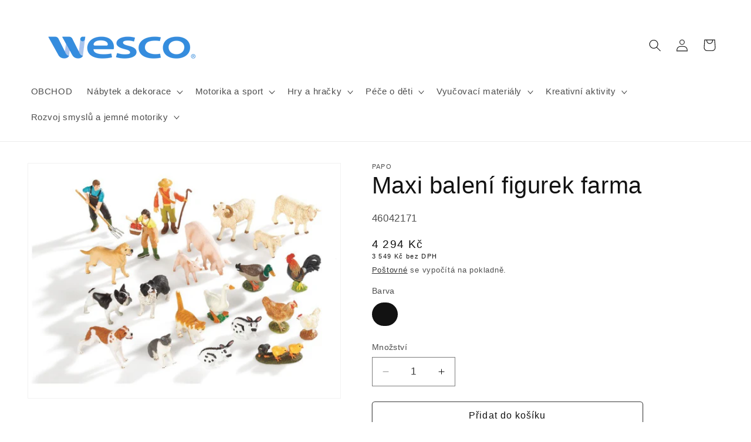

--- FILE ---
content_type: text/html; charset=utf-8
request_url: https://wesco.cz/products/maxi-baleni-farma
body_size: 31980
content:
<!doctype html>
<html class="no-js" lang="cs">
  <head>
    <meta charset="utf-8">
    <meta http-equiv="X-UA-Compatible" content="IE=edge">
    <meta name="viewport" content="width=device-width,initial-scale=1">
    <meta name="theme-color" content="">
    <link rel="canonical" href="https://wesco.cz/products/maxi-baleni-farma"><link rel="icon" type="image/png" href="//wesco.cz/cdn/shop/files/Wesco-Logo-e1459366258126-300x252_ctverec.png?crop=center&height=32&v=1699454450&width=32"><title>
      Maxi balení figurek farma
 &ndash; Wesco</title>

    
      <meta name="description" content="zvířata a farmáři V sadě 21 ks vyrobeno z velmi silného plastu, ručně malováno a modelováno.">
    

    

<meta property="og:site_name" content="Wesco">
<meta property="og:url" content="https://wesco.cz/products/maxi-baleni-farma">
<meta property="og:title" content="Maxi balení figurek farma">
<meta property="og:type" content="product">
<meta property="og:description" content="zvířata a farmáři V sadě 21 ks vyrobeno z velmi silného plastu, ručně malováno a modelováno."><meta property="og:image" content="http://wesco.cz/cdn/shop/products/2832_e9209aea-d897-4104-8d8f-a69c5f394002.jpg?v=1703872520">
  <meta property="og:image:secure_url" content="https://wesco.cz/cdn/shop/products/2832_e9209aea-d897-4104-8d8f-a69c5f394002.jpg?v=1703872520">
  <meta property="og:image:width" content="800">
  <meta property="og:image:height" content="600"><meta property="og:price:amount" content="3,549">
  <meta property="og:price:currency" content="CZK"><meta name="twitter:card" content="summary_large_image">
<meta name="twitter:title" content="Maxi balení figurek farma">
<meta name="twitter:description" content="zvířata a farmáři V sadě 21 ks vyrobeno z velmi silného plastu, ručně malováno a modelováno.">


    <script src="//wesco.cz/cdn/shop/t/7/assets/constants.js?v=58251544750838685771710062077" defer="defer"></script>
    <script src="//wesco.cz/cdn/shop/t/7/assets/pubsub.js?v=158357773527763999511710062077" defer="defer"></script>
    <script src="//wesco.cz/cdn/shop/t/7/assets/global.js?v=40820548392383841591710062077" defer="defer"></script><script src="//wesco.cz/cdn/shop/t/7/assets/animations.js?v=88693664871331136111710062077" defer="defer"></script><script>window.performance && window.performance.mark && window.performance.mark('shopify.content_for_header.start');</script><meta id="shopify-digital-wallet" name="shopify-digital-wallet" content="/59025883183/digital_wallets/dialog">
<link rel="alternate" type="application/json+oembed" href="https://wesco.cz/products/maxi-baleni-farma.oembed">
<script async="async" src="/checkouts/internal/preloads.js?locale=cs-CZ"></script>
<script id="shopify-features" type="application/json">{"accessToken":"32e80450516c415ada61d4acc5661eff","betas":["rich-media-storefront-analytics"],"domain":"wesco.cz","predictiveSearch":true,"shopId":59025883183,"locale":"cs"}</script>
<script>var Shopify = Shopify || {};
Shopify.shop = "wesco-czech.myshopify.com";
Shopify.locale = "cs";
Shopify.currency = {"active":"CZK","rate":"1.0"};
Shopify.country = "CZ";
Shopify.theme = {"name":"Produkce","id":133452922927,"schema_name":"Dawn","schema_version":"12.0.0","theme_store_id":887,"role":"main"};
Shopify.theme.handle = "null";
Shopify.theme.style = {"id":null,"handle":null};
Shopify.cdnHost = "wesco.cz/cdn";
Shopify.routes = Shopify.routes || {};
Shopify.routes.root = "/";</script>
<script type="module">!function(o){(o.Shopify=o.Shopify||{}).modules=!0}(window);</script>
<script>!function(o){function n(){var o=[];function n(){o.push(Array.prototype.slice.apply(arguments))}return n.q=o,n}var t=o.Shopify=o.Shopify||{};t.loadFeatures=n(),t.autoloadFeatures=n()}(window);</script>
<script id="shop-js-analytics" type="application/json">{"pageType":"product"}</script>
<script defer="defer" async type="module" src="//wesco.cz/cdn/shopifycloud/shop-js/modules/v2/client.init-shop-cart-sync_DprKPGet.cs.esm.js"></script>
<script defer="defer" async type="module" src="//wesco.cz/cdn/shopifycloud/shop-js/modules/v2/chunk.common_CFv8X3wM.esm.js"></script>
<script defer="defer" async type="module" src="//wesco.cz/cdn/shopifycloud/shop-js/modules/v2/chunk.modal_vkNirYKp.esm.js"></script>
<script type="module">
  await import("//wesco.cz/cdn/shopifycloud/shop-js/modules/v2/client.init-shop-cart-sync_DprKPGet.cs.esm.js");
await import("//wesco.cz/cdn/shopifycloud/shop-js/modules/v2/chunk.common_CFv8X3wM.esm.js");
await import("//wesco.cz/cdn/shopifycloud/shop-js/modules/v2/chunk.modal_vkNirYKp.esm.js");

  window.Shopify.SignInWithShop?.initShopCartSync?.({"fedCMEnabled":true,"windoidEnabled":true});

</script>
<script id="__st">var __st={"a":59025883183,"offset":3600,"reqid":"687800d8-fcbc-4722-8049-4edfcbbaf3e0-1769354234","pageurl":"wesco.cz\/products\/maxi-baleni-farma","u":"8558c2709fc1","p":"product","rtyp":"product","rid":7389558276143};</script>
<script>window.ShopifyPaypalV4VisibilityTracking = true;</script>
<script id="captcha-bootstrap">!function(){'use strict';const t='contact',e='account',n='new_comment',o=[[t,t],['blogs',n],['comments',n],[t,'customer']],c=[[e,'customer_login'],[e,'guest_login'],[e,'recover_customer_password'],[e,'create_customer']],r=t=>t.map((([t,e])=>`form[action*='/${t}']:not([data-nocaptcha='true']) input[name='form_type'][value='${e}']`)).join(','),a=t=>()=>t?[...document.querySelectorAll(t)].map((t=>t.form)):[];function s(){const t=[...o],e=r(t);return a(e)}const i='password',u='form_key',d=['recaptcha-v3-token','g-recaptcha-response','h-captcha-response',i],f=()=>{try{return window.sessionStorage}catch{return}},m='__shopify_v',_=t=>t.elements[u];function p(t,e,n=!1){try{const o=window.sessionStorage,c=JSON.parse(o.getItem(e)),{data:r}=function(t){const{data:e,action:n}=t;return t[m]||n?{data:e,action:n}:{data:t,action:n}}(c);for(const[e,n]of Object.entries(r))t.elements[e]&&(t.elements[e].value=n);n&&o.removeItem(e)}catch(o){console.error('form repopulation failed',{error:o})}}const l='form_type',E='cptcha';function T(t){t.dataset[E]=!0}const w=window,h=w.document,L='Shopify',v='ce_forms',y='captcha';let A=!1;((t,e)=>{const n=(g='f06e6c50-85a8-45c8-87d0-21a2b65856fe',I='https://cdn.shopify.com/shopifycloud/storefront-forms-hcaptcha/ce_storefront_forms_captcha_hcaptcha.v1.5.2.iife.js',D={infoText:'Chráněno technologií hCaptcha',privacyText:'Ochrana osobních údajů',termsText:'Podmínky'},(t,e,n)=>{const o=w[L][v],c=o.bindForm;if(c)return c(t,g,e,D).then(n);var r;o.q.push([[t,g,e,D],n]),r=I,A||(h.body.append(Object.assign(h.createElement('script'),{id:'captcha-provider',async:!0,src:r})),A=!0)});var g,I,D;w[L]=w[L]||{},w[L][v]=w[L][v]||{},w[L][v].q=[],w[L][y]=w[L][y]||{},w[L][y].protect=function(t,e){n(t,void 0,e),T(t)},Object.freeze(w[L][y]),function(t,e,n,w,h,L){const[v,y,A,g]=function(t,e,n){const i=e?o:[],u=t?c:[],d=[...i,...u],f=r(d),m=r(i),_=r(d.filter((([t,e])=>n.includes(e))));return[a(f),a(m),a(_),s()]}(w,h,L),I=t=>{const e=t.target;return e instanceof HTMLFormElement?e:e&&e.form},D=t=>v().includes(t);t.addEventListener('submit',(t=>{const e=I(t);if(!e)return;const n=D(e)&&!e.dataset.hcaptchaBound&&!e.dataset.recaptchaBound,o=_(e),c=g().includes(e)&&(!o||!o.value);(n||c)&&t.preventDefault(),c&&!n&&(function(t){try{if(!f())return;!function(t){const e=f();if(!e)return;const n=_(t);if(!n)return;const o=n.value;o&&e.removeItem(o)}(t);const e=Array.from(Array(32),(()=>Math.random().toString(36)[2])).join('');!function(t,e){_(t)||t.append(Object.assign(document.createElement('input'),{type:'hidden',name:u})),t.elements[u].value=e}(t,e),function(t,e){const n=f();if(!n)return;const o=[...t.querySelectorAll(`input[type='${i}']`)].map((({name:t})=>t)),c=[...d,...o],r={};for(const[a,s]of new FormData(t).entries())c.includes(a)||(r[a]=s);n.setItem(e,JSON.stringify({[m]:1,action:t.action,data:r}))}(t,e)}catch(e){console.error('failed to persist form',e)}}(e),e.submit())}));const S=(t,e)=>{t&&!t.dataset[E]&&(n(t,e.some((e=>e===t))),T(t))};for(const o of['focusin','change'])t.addEventListener(o,(t=>{const e=I(t);D(e)&&S(e,y())}));const B=e.get('form_key'),M=e.get(l),P=B&&M;t.addEventListener('DOMContentLoaded',(()=>{const t=y();if(P)for(const e of t)e.elements[l].value===M&&p(e,B);[...new Set([...A(),...v().filter((t=>'true'===t.dataset.shopifyCaptcha))])].forEach((e=>S(e,t)))}))}(h,new URLSearchParams(w.location.search),n,t,e,['guest_login'])})(!0,!0)}();</script>
<script integrity="sha256-4kQ18oKyAcykRKYeNunJcIwy7WH5gtpwJnB7kiuLZ1E=" data-source-attribution="shopify.loadfeatures" defer="defer" src="//wesco.cz/cdn/shopifycloud/storefront/assets/storefront/load_feature-a0a9edcb.js" crossorigin="anonymous"></script>
<script data-source-attribution="shopify.dynamic_checkout.dynamic.init">var Shopify=Shopify||{};Shopify.PaymentButton=Shopify.PaymentButton||{isStorefrontPortableWallets:!0,init:function(){window.Shopify.PaymentButton.init=function(){};var t=document.createElement("script");t.src="https://wesco.cz/cdn/shopifycloud/portable-wallets/latest/portable-wallets.cs.js",t.type="module",document.head.appendChild(t)}};
</script>
<script data-source-attribution="shopify.dynamic_checkout.buyer_consent">
  function portableWalletsHideBuyerConsent(e){var t=document.getElementById("shopify-buyer-consent"),n=document.getElementById("shopify-subscription-policy-button");t&&n&&(t.classList.add("hidden"),t.setAttribute("aria-hidden","true"),n.removeEventListener("click",e))}function portableWalletsShowBuyerConsent(e){var t=document.getElementById("shopify-buyer-consent"),n=document.getElementById("shopify-subscription-policy-button");t&&n&&(t.classList.remove("hidden"),t.removeAttribute("aria-hidden"),n.addEventListener("click",e))}window.Shopify?.PaymentButton&&(window.Shopify.PaymentButton.hideBuyerConsent=portableWalletsHideBuyerConsent,window.Shopify.PaymentButton.showBuyerConsent=portableWalletsShowBuyerConsent);
</script>
<script>
  function portableWalletsCleanup(e){e&&e.src&&console.error("Failed to load portable wallets script "+e.src);var t=document.querySelectorAll("shopify-accelerated-checkout .shopify-payment-button__skeleton, shopify-accelerated-checkout-cart .wallet-cart-button__skeleton"),e=document.getElementById("shopify-buyer-consent");for(let e=0;e<t.length;e++)t[e].remove();e&&e.remove()}function portableWalletsNotLoadedAsModule(e){e instanceof ErrorEvent&&"string"==typeof e.message&&e.message.includes("import.meta")&&"string"==typeof e.filename&&e.filename.includes("portable-wallets")&&(window.removeEventListener("error",portableWalletsNotLoadedAsModule),window.Shopify.PaymentButton.failedToLoad=e,"loading"===document.readyState?document.addEventListener("DOMContentLoaded",window.Shopify.PaymentButton.init):window.Shopify.PaymentButton.init())}window.addEventListener("error",portableWalletsNotLoadedAsModule);
</script>

<script type="module" src="https://wesco.cz/cdn/shopifycloud/portable-wallets/latest/portable-wallets.cs.js" onError="portableWalletsCleanup(this)" crossorigin="anonymous"></script>
<script nomodule>
  document.addEventListener("DOMContentLoaded", portableWalletsCleanup);
</script>

<script id='scb4127' type='text/javascript' async='' src='https://wesco.cz/cdn/shopifycloud/privacy-banner/storefront-banner.js'></script><link id="shopify-accelerated-checkout-styles" rel="stylesheet" media="screen" href="https://wesco.cz/cdn/shopifycloud/portable-wallets/latest/accelerated-checkout-backwards-compat.css" crossorigin="anonymous">
<style id="shopify-accelerated-checkout-cart">
        #shopify-buyer-consent {
  margin-top: 1em;
  display: inline-block;
  width: 100%;
}

#shopify-buyer-consent.hidden {
  display: none;
}

#shopify-subscription-policy-button {
  background: none;
  border: none;
  padding: 0;
  text-decoration: underline;
  font-size: inherit;
  cursor: pointer;
}

#shopify-subscription-policy-button::before {
  box-shadow: none;
}

      </style>
<script id="sections-script" data-sections="header" defer="defer" src="//wesco.cz/cdn/shop/t/7/compiled_assets/scripts.js?v=1438"></script>
<script>window.performance && window.performance.mark && window.performance.mark('shopify.content_for_header.end');</script>


    <style data-shopify>
      
      
      
      
      

      
        :root,
        .color-background-1 {
          --color-background: 255,255,255;
        
          --gradient-background: #ffffff;
        

        

        --color-foreground: 18,18,18;
        --color-background-contrast: 191,191,191;
        --color-shadow: 18,18,18;
        --color-button: 18,18,18;
        --color-button-text: 255,255,255;
        --color-secondary-button: 255,255,255;
        --color-secondary-button-text: 18,18,18;
        --color-link: 18,18,18;
        --color-badge-foreground: 18,18,18;
        --color-badge-background: 255,255,255;
        --color-badge-border: 18,18,18;
        --payment-terms-background-color: rgb(255 255 255);
      }
      
        
        .color-background-2 {
          --color-background: 255,255,255;
        
          --gradient-background: #ffffff;
        

        

        --color-foreground: 18,18,18;
        --color-background-contrast: 191,191,191;
        --color-shadow: 18,18,18;
        --color-button: 18,18,18;
        --color-button-text: 243,243,243;
        --color-secondary-button: 255,255,255;
        --color-secondary-button-text: 18,18,18;
        --color-link: 18,18,18;
        --color-badge-foreground: 18,18,18;
        --color-badge-background: 255,255,255;
        --color-badge-border: 18,18,18;
        --payment-terms-background-color: rgb(255 255 255);
      }
      
        
        .color-inverse {
          --color-background: 36,40,51;
        
          --gradient-background: #242833;
        

        

        --color-foreground: 255,255,255;
        --color-background-contrast: 47,52,66;
        --color-shadow: 18,18,18;
        --color-button: 255,255,255;
        --color-button-text: 0,0,0;
        --color-secondary-button: 36,40,51;
        --color-secondary-button-text: 255,255,255;
        --color-link: 255,255,255;
        --color-badge-foreground: 255,255,255;
        --color-badge-background: 36,40,51;
        --color-badge-border: 255,255,255;
        --payment-terms-background-color: rgb(36 40 51);
      }
      
        
        .color-accent-1 {
          --color-background: 18,18,18;
        
          --gradient-background: #121212;
        

        

        --color-foreground: 255,255,255;
        --color-background-contrast: 146,146,146;
        --color-shadow: 18,18,18;
        --color-button: 255,255,255;
        --color-button-text: 18,18,18;
        --color-secondary-button: 18,18,18;
        --color-secondary-button-text: 255,255,255;
        --color-link: 255,255,255;
        --color-badge-foreground: 255,255,255;
        --color-badge-background: 18,18,18;
        --color-badge-border: 255,255,255;
        --payment-terms-background-color: rgb(18 18 18);
      }
      
        
        .color-accent-2 {
          --color-background: 51,79,180;
        
          --gradient-background: #334fb4;
        

        

        --color-foreground: 255,255,255;
        --color-background-contrast: 23,35,81;
        --color-shadow: 18,18,18;
        --color-button: 255,255,255;
        --color-button-text: 51,79,180;
        --color-secondary-button: 51,79,180;
        --color-secondary-button-text: 255,255,255;
        --color-link: 255,255,255;
        --color-badge-foreground: 255,255,255;
        --color-badge-background: 51,79,180;
        --color-badge-border: 255,255,255;
        --payment-terms-background-color: rgb(51 79 180);
      }
      

      body, .color-background-1, .color-background-2, .color-inverse, .color-accent-1, .color-accent-2 {
        color: rgba(var(--color-foreground), 0.75);
        background-color: rgb(var(--color-background));
      }

      :root {
        --font-body-family: Helvetica, Arial, sans-serif;
        --font-body-style: normal;
        --font-body-weight: 400;
        --font-body-weight-bold: 700;

        --font-heading-family: Helvetica, Arial, sans-serif;
        --font-heading-style: normal;
        --font-heading-weight: 400;

        --font-body-scale: 1.05;
        --font-heading-scale: 0.9523809523809523;

        --media-padding: px;
        --media-border-opacity: 0.05;
        --media-border-width: 1px;
        --media-radius: 0px;
        --media-shadow-opacity: 0.0;
        --media-shadow-horizontal-offset: 0px;
        --media-shadow-vertical-offset: 4px;
        --media-shadow-blur-radius: 5px;
        --media-shadow-visible: 0;

        --page-width: 140rem;
        --page-width-margin: 0rem;

        --product-card-image-padding: 0.0rem;
        --product-card-corner-radius: 0.8rem;
        --product-card-text-alignment: left;
        --product-card-border-width: 0.0rem;
        --product-card-border-opacity: 0.1;
        --product-card-shadow-opacity: 0.05;
        --product-card-shadow-visible: 1;
        --product-card-shadow-horizontal-offset: 0.2rem;
        --product-card-shadow-vertical-offset: 0.2rem;
        --product-card-shadow-blur-radius: 1.5rem;

        --collection-card-image-padding: 0.0rem;
        --collection-card-corner-radius: 0.8rem;
        --collection-card-text-alignment: left;
        --collection-card-border-width: 0.1rem;
        --collection-card-border-opacity: 0.1;
        --collection-card-shadow-opacity: 0.6;
        --collection-card-shadow-visible: 1;
        --collection-card-shadow-horizontal-offset: 0.4rem;
        --collection-card-shadow-vertical-offset: 0.4rem;
        --collection-card-shadow-blur-radius: 1.5rem;

        --blog-card-image-padding: 0.0rem;
        --blog-card-corner-radius: 0.0rem;
        --blog-card-text-alignment: left;
        --blog-card-border-width: 0.0rem;
        --blog-card-border-opacity: 0.1;
        --blog-card-shadow-opacity: 0.0;
        --blog-card-shadow-visible: 0;
        --blog-card-shadow-horizontal-offset: 0.0rem;
        --blog-card-shadow-vertical-offset: 0.4rem;
        --blog-card-shadow-blur-radius: 0.5rem;

        --badge-corner-radius: 4.0rem;

        --popup-border-width: 1px;
        --popup-border-opacity: 0.1;
        --popup-corner-radius: 0px;
        --popup-shadow-opacity: 0.05;
        --popup-shadow-horizontal-offset: 0px;
        --popup-shadow-vertical-offset: 4px;
        --popup-shadow-blur-radius: 5px;

        --drawer-border-width: 1px;
        --drawer-border-opacity: 0.1;
        --drawer-shadow-opacity: 0.0;
        --drawer-shadow-horizontal-offset: 0px;
        --drawer-shadow-vertical-offset: 4px;
        --drawer-shadow-blur-radius: 5px;

        --spacing-sections-desktop: 0px;
        --spacing-sections-mobile: 0px;

        --grid-desktop-vertical-spacing: 12px;
        --grid-desktop-horizontal-spacing: 12px;
        --grid-mobile-vertical-spacing: 6px;
        --grid-mobile-horizontal-spacing: 6px;

        --text-boxes-border-opacity: 0.1;
        --text-boxes-border-width: 0px;
        --text-boxes-radius: 0px;
        --text-boxes-shadow-opacity: 0.0;
        --text-boxes-shadow-visible: 0;
        --text-boxes-shadow-horizontal-offset: 0px;
        --text-boxes-shadow-vertical-offset: 4px;
        --text-boxes-shadow-blur-radius: 5px;

        --buttons-radius: 4px;
        --buttons-radius-outset: 5px;
        --buttons-border-width: 1px;
        --buttons-border-opacity: 0.7;
        --buttons-shadow-opacity: 0.0;
        --buttons-shadow-visible: 0;
        --buttons-shadow-horizontal-offset: 0px;
        --buttons-shadow-vertical-offset: 4px;
        --buttons-shadow-blur-radius: 5px;
        --buttons-border-offset: 0.3px;

        --inputs-radius: 0px;
        --inputs-border-width: 1px;
        --inputs-border-opacity: 0.55;
        --inputs-shadow-opacity: 0.0;
        --inputs-shadow-horizontal-offset: 0px;
        --inputs-margin-offset: 0px;
        --inputs-shadow-vertical-offset: 4px;
        --inputs-shadow-blur-radius: 5px;
        --inputs-radius-outset: 0px;

        --variant-pills-radius: 40px;
        --variant-pills-border-width: 1px;
        --variant-pills-border-opacity: 0.55;
        --variant-pills-shadow-opacity: 0.0;
        --variant-pills-shadow-horizontal-offset: 0px;
        --variant-pills-shadow-vertical-offset: 4px;
        --variant-pills-shadow-blur-radius: 5px;
      }

      *,
      *::before,
      *::after {
        box-sizing: inherit;
      }

      html {
        box-sizing: border-box;
        font-size: calc(var(--font-body-scale) * 62.5%);
        height: 100%;
      }

      body {
        display: grid;
        grid-template-rows: auto auto 1fr auto;
        grid-template-columns: 100%;
        min-height: 100%;
        margin: 0;
        font-size: 1.5rem;
        letter-spacing: 0.06rem;
        line-height: calc(1 + 0.8 / var(--font-body-scale));
        font-family: var(--font-body-family);
        font-style: var(--font-body-style);
        font-weight: var(--font-body-weight);
      }

      @media screen and (min-width: 750px) {
        body {
          font-size: 1.6rem;
        }
      }
    </style>

    <link href="//wesco.cz/cdn/shop/t/7/assets/base.css?v=75693366843880580141730886295" rel="stylesheet" type="text/css" media="all" />
<link href="//wesco.cz/cdn/shop/t/7/assets/component-localization-form.css?v=143319823105703127341710062077" rel="stylesheet" type="text/css" media="all" />
      <script src="//wesco.cz/cdn/shop/t/7/assets/localization-form.js?v=161644695336821385561710062077" defer="defer"></script><link
        rel="stylesheet"
        href="//wesco.cz/cdn/shop/t/7/assets/component-predictive-search.css?v=118923337488134913561710062077"
        media="print"
        onload="this.media='all'"
      ><script>
      document.documentElement.className = document.documentElement.className.replace('no-js', 'js');
      if (Shopify.designMode) {
        document.documentElement.classList.add('shopify-design-mode');
      }
    </script>
  <link href="https://monorail-edge.shopifysvc.com" rel="dns-prefetch">
<script>(function(){if ("sendBeacon" in navigator && "performance" in window) {try {var session_token_from_headers = performance.getEntriesByType('navigation')[0].serverTiming.find(x => x.name == '_s').description;} catch {var session_token_from_headers = undefined;}var session_cookie_matches = document.cookie.match(/_shopify_s=([^;]*)/);var session_token_from_cookie = session_cookie_matches && session_cookie_matches.length === 2 ? session_cookie_matches[1] : "";var session_token = session_token_from_headers || session_token_from_cookie || "";function handle_abandonment_event(e) {var entries = performance.getEntries().filter(function(entry) {return /monorail-edge.shopifysvc.com/.test(entry.name);});if (!window.abandonment_tracked && entries.length === 0) {window.abandonment_tracked = true;var currentMs = Date.now();var navigation_start = performance.timing.navigationStart;var payload = {shop_id: 59025883183,url: window.location.href,navigation_start,duration: currentMs - navigation_start,session_token,page_type: "product"};window.navigator.sendBeacon("https://monorail-edge.shopifysvc.com/v1/produce", JSON.stringify({schema_id: "online_store_buyer_site_abandonment/1.1",payload: payload,metadata: {event_created_at_ms: currentMs,event_sent_at_ms: currentMs}}));}}window.addEventListener('pagehide', handle_abandonment_event);}}());</script>
<script id="web-pixels-manager-setup">(function e(e,d,r,n,o){if(void 0===o&&(o={}),!Boolean(null===(a=null===(i=window.Shopify)||void 0===i?void 0:i.analytics)||void 0===a?void 0:a.replayQueue)){var i,a;window.Shopify=window.Shopify||{};var t=window.Shopify;t.analytics=t.analytics||{};var s=t.analytics;s.replayQueue=[],s.publish=function(e,d,r){return s.replayQueue.push([e,d,r]),!0};try{self.performance.mark("wpm:start")}catch(e){}var l=function(){var e={modern:/Edge?\/(1{2}[4-9]|1[2-9]\d|[2-9]\d{2}|\d{4,})\.\d+(\.\d+|)|Firefox\/(1{2}[4-9]|1[2-9]\d|[2-9]\d{2}|\d{4,})\.\d+(\.\d+|)|Chrom(ium|e)\/(9{2}|\d{3,})\.\d+(\.\d+|)|(Maci|X1{2}).+ Version\/(15\.\d+|(1[6-9]|[2-9]\d|\d{3,})\.\d+)([,.]\d+|)( \(\w+\)|)( Mobile\/\w+|) Safari\/|Chrome.+OPR\/(9{2}|\d{3,})\.\d+\.\d+|(CPU[ +]OS|iPhone[ +]OS|CPU[ +]iPhone|CPU IPhone OS|CPU iPad OS)[ +]+(15[._]\d+|(1[6-9]|[2-9]\d|\d{3,})[._]\d+)([._]\d+|)|Android:?[ /-](13[3-9]|1[4-9]\d|[2-9]\d{2}|\d{4,})(\.\d+|)(\.\d+|)|Android.+Firefox\/(13[5-9]|1[4-9]\d|[2-9]\d{2}|\d{4,})\.\d+(\.\d+|)|Android.+Chrom(ium|e)\/(13[3-9]|1[4-9]\d|[2-9]\d{2}|\d{4,})\.\d+(\.\d+|)|SamsungBrowser\/([2-9]\d|\d{3,})\.\d+/,legacy:/Edge?\/(1[6-9]|[2-9]\d|\d{3,})\.\d+(\.\d+|)|Firefox\/(5[4-9]|[6-9]\d|\d{3,})\.\d+(\.\d+|)|Chrom(ium|e)\/(5[1-9]|[6-9]\d|\d{3,})\.\d+(\.\d+|)([\d.]+$|.*Safari\/(?![\d.]+ Edge\/[\d.]+$))|(Maci|X1{2}).+ Version\/(10\.\d+|(1[1-9]|[2-9]\d|\d{3,})\.\d+)([,.]\d+|)( \(\w+\)|)( Mobile\/\w+|) Safari\/|Chrome.+OPR\/(3[89]|[4-9]\d|\d{3,})\.\d+\.\d+|(CPU[ +]OS|iPhone[ +]OS|CPU[ +]iPhone|CPU IPhone OS|CPU iPad OS)[ +]+(10[._]\d+|(1[1-9]|[2-9]\d|\d{3,})[._]\d+)([._]\d+|)|Android:?[ /-](13[3-9]|1[4-9]\d|[2-9]\d{2}|\d{4,})(\.\d+|)(\.\d+|)|Mobile Safari.+OPR\/([89]\d|\d{3,})\.\d+\.\d+|Android.+Firefox\/(13[5-9]|1[4-9]\d|[2-9]\d{2}|\d{4,})\.\d+(\.\d+|)|Android.+Chrom(ium|e)\/(13[3-9]|1[4-9]\d|[2-9]\d{2}|\d{4,})\.\d+(\.\d+|)|Android.+(UC? ?Browser|UCWEB|U3)[ /]?(15\.([5-9]|\d{2,})|(1[6-9]|[2-9]\d|\d{3,})\.\d+)\.\d+|SamsungBrowser\/(5\.\d+|([6-9]|\d{2,})\.\d+)|Android.+MQ{2}Browser\/(14(\.(9|\d{2,})|)|(1[5-9]|[2-9]\d|\d{3,})(\.\d+|))(\.\d+|)|K[Aa][Ii]OS\/(3\.\d+|([4-9]|\d{2,})\.\d+)(\.\d+|)/},d=e.modern,r=e.legacy,n=navigator.userAgent;return n.match(d)?"modern":n.match(r)?"legacy":"unknown"}(),u="modern"===l?"modern":"legacy",c=(null!=n?n:{modern:"",legacy:""})[u],f=function(e){return[e.baseUrl,"/wpm","/b",e.hashVersion,"modern"===e.buildTarget?"m":"l",".js"].join("")}({baseUrl:d,hashVersion:r,buildTarget:u}),m=function(e){var d=e.version,r=e.bundleTarget,n=e.surface,o=e.pageUrl,i=e.monorailEndpoint;return{emit:function(e){var a=e.status,t=e.errorMsg,s=(new Date).getTime(),l=JSON.stringify({metadata:{event_sent_at_ms:s},events:[{schema_id:"web_pixels_manager_load/3.1",payload:{version:d,bundle_target:r,page_url:o,status:a,surface:n,error_msg:t},metadata:{event_created_at_ms:s}}]});if(!i)return console&&console.warn&&console.warn("[Web Pixels Manager] No Monorail endpoint provided, skipping logging."),!1;try{return self.navigator.sendBeacon.bind(self.navigator)(i,l)}catch(e){}var u=new XMLHttpRequest;try{return u.open("POST",i,!0),u.setRequestHeader("Content-Type","text/plain"),u.send(l),!0}catch(e){return console&&console.warn&&console.warn("[Web Pixels Manager] Got an unhandled error while logging to Monorail."),!1}}}}({version:r,bundleTarget:l,surface:e.surface,pageUrl:self.location.href,monorailEndpoint:e.monorailEndpoint});try{o.browserTarget=l,function(e){var d=e.src,r=e.async,n=void 0===r||r,o=e.onload,i=e.onerror,a=e.sri,t=e.scriptDataAttributes,s=void 0===t?{}:t,l=document.createElement("script"),u=document.querySelector("head"),c=document.querySelector("body");if(l.async=n,l.src=d,a&&(l.integrity=a,l.crossOrigin="anonymous"),s)for(var f in s)if(Object.prototype.hasOwnProperty.call(s,f))try{l.dataset[f]=s[f]}catch(e){}if(o&&l.addEventListener("load",o),i&&l.addEventListener("error",i),u)u.appendChild(l);else{if(!c)throw new Error("Did not find a head or body element to append the script");c.appendChild(l)}}({src:f,async:!0,onload:function(){if(!function(){var e,d;return Boolean(null===(d=null===(e=window.Shopify)||void 0===e?void 0:e.analytics)||void 0===d?void 0:d.initialized)}()){var d=window.webPixelsManager.init(e)||void 0;if(d){var r=window.Shopify.analytics;r.replayQueue.forEach((function(e){var r=e[0],n=e[1],o=e[2];d.publishCustomEvent(r,n,o)})),r.replayQueue=[],r.publish=d.publishCustomEvent,r.visitor=d.visitor,r.initialized=!0}}},onerror:function(){return m.emit({status:"failed",errorMsg:"".concat(f," has failed to load")})},sri:function(e){var d=/^sha384-[A-Za-z0-9+/=]+$/;return"string"==typeof e&&d.test(e)}(c)?c:"",scriptDataAttributes:o}),m.emit({status:"loading"})}catch(e){m.emit({status:"failed",errorMsg:(null==e?void 0:e.message)||"Unknown error"})}}})({shopId: 59025883183,storefrontBaseUrl: "https://wesco.cz",extensionsBaseUrl: "https://extensions.shopifycdn.com/cdn/shopifycloud/web-pixels-manager",monorailEndpoint: "https://monorail-edge.shopifysvc.com/unstable/produce_batch",surface: "storefront-renderer",enabledBetaFlags: ["2dca8a86"],webPixelsConfigList: [{"id":"857670015","configuration":"{\"config\":\"{\\\"pixel_id\\\":\\\"G-MM7YV1ZKTD\\\",\\\"gtag_events\\\":[{\\\"type\\\":\\\"purchase\\\",\\\"action_label\\\":\\\"G-MM7YV1ZKTD\\\"},{\\\"type\\\":\\\"page_view\\\",\\\"action_label\\\":\\\"G-MM7YV1ZKTD\\\"},{\\\"type\\\":\\\"view_item\\\",\\\"action_label\\\":\\\"G-MM7YV1ZKTD\\\"},{\\\"type\\\":\\\"search\\\",\\\"action_label\\\":\\\"G-MM7YV1ZKTD\\\"},{\\\"type\\\":\\\"add_to_cart\\\",\\\"action_label\\\":\\\"G-MM7YV1ZKTD\\\"},{\\\"type\\\":\\\"begin_checkout\\\",\\\"action_label\\\":\\\"G-MM7YV1ZKTD\\\"},{\\\"type\\\":\\\"add_payment_info\\\",\\\"action_label\\\":\\\"G-MM7YV1ZKTD\\\"}],\\\"enable_monitoring_mode\\\":false}\"}","eventPayloadVersion":"v1","runtimeContext":"OPEN","scriptVersion":"b2a88bafab3e21179ed38636efcd8a93","type":"APP","apiClientId":1780363,"privacyPurposes":[],"dataSharingAdjustments":{"protectedCustomerApprovalScopes":["read_customer_address","read_customer_email","read_customer_name","read_customer_personal_data","read_customer_phone"]}},{"id":"27033647","configuration":"{\"accountID\":\"816056\"}","eventPayloadVersion":"v1","runtimeContext":"STRICT","scriptVersion":"0a69f6d02538fd56e20f2f152efb5318","type":"APP","apiClientId":11218583553,"privacyPurposes":["ANALYTICS","MARKETING","SALE_OF_DATA"],"dataSharingAdjustments":{"protectedCustomerApprovalScopes":["read_customer_address","read_customer_email","read_customer_name","read_customer_personal_data","read_customer_phone"]}},{"id":"shopify-app-pixel","configuration":"{}","eventPayloadVersion":"v1","runtimeContext":"STRICT","scriptVersion":"0450","apiClientId":"shopify-pixel","type":"APP","privacyPurposes":["ANALYTICS","MARKETING"]},{"id":"shopify-custom-pixel","eventPayloadVersion":"v1","runtimeContext":"LAX","scriptVersion":"0450","apiClientId":"shopify-pixel","type":"CUSTOM","privacyPurposes":["ANALYTICS","MARKETING"]}],isMerchantRequest: false,initData: {"shop":{"name":"Wesco","paymentSettings":{"currencyCode":"CZK"},"myshopifyDomain":"wesco-czech.myshopify.com","countryCode":"CZ","storefrontUrl":"https:\/\/wesco.cz"},"customer":null,"cart":null,"checkout":null,"productVariants":[{"price":{"amount":3548.9,"currencyCode":"CZK"},"product":{"title":"Maxi balení figurek farma","vendor":"PAPO","id":"7389558276143","untranslatedTitle":"Maxi balení figurek farma","url":"\/products\/maxi-baleni-farma","type":""},"id":"41975287611439","image":{"src":"\/\/wesco.cz\/cdn\/shop\/products\/2832_e9209aea-d897-4104-8d8f-a69c5f394002.jpg?v=1703872520"},"sku":"46042171","title":"171","untranslatedTitle":"171"}],"purchasingCompany":null},},"https://wesco.cz/cdn","fcfee988w5aeb613cpc8e4bc33m6693e112",{"modern":"","legacy":""},{"shopId":"59025883183","storefrontBaseUrl":"https:\/\/wesco.cz","extensionBaseUrl":"https:\/\/extensions.shopifycdn.com\/cdn\/shopifycloud\/web-pixels-manager","surface":"storefront-renderer","enabledBetaFlags":"[\"2dca8a86\"]","isMerchantRequest":"false","hashVersion":"fcfee988w5aeb613cpc8e4bc33m6693e112","publish":"custom","events":"[[\"page_viewed\",{}],[\"product_viewed\",{\"productVariant\":{\"price\":{\"amount\":3548.9,\"currencyCode\":\"CZK\"},\"product\":{\"title\":\"Maxi balení figurek farma\",\"vendor\":\"PAPO\",\"id\":\"7389558276143\",\"untranslatedTitle\":\"Maxi balení figurek farma\",\"url\":\"\/products\/maxi-baleni-farma\",\"type\":\"\"},\"id\":\"41975287611439\",\"image\":{\"src\":\"\/\/wesco.cz\/cdn\/shop\/products\/2832_e9209aea-d897-4104-8d8f-a69c5f394002.jpg?v=1703872520\"},\"sku\":\"46042171\",\"title\":\"171\",\"untranslatedTitle\":\"171\"}}]]"});</script><script>
  window.ShopifyAnalytics = window.ShopifyAnalytics || {};
  window.ShopifyAnalytics.meta = window.ShopifyAnalytics.meta || {};
  window.ShopifyAnalytics.meta.currency = 'CZK';
  var meta = {"product":{"id":7389558276143,"gid":"gid:\/\/shopify\/Product\/7389558276143","vendor":"PAPO","type":"","handle":"maxi-baleni-farma","variants":[{"id":41975287611439,"price":354890,"name":"Maxi balení figurek farma - 171","public_title":"171","sku":"46042171"}],"remote":false},"page":{"pageType":"product","resourceType":"product","resourceId":7389558276143,"requestId":"687800d8-fcbc-4722-8049-4edfcbbaf3e0-1769354234"}};
  for (var attr in meta) {
    window.ShopifyAnalytics.meta[attr] = meta[attr];
  }
</script>
<script class="analytics">
  (function () {
    var customDocumentWrite = function(content) {
      var jquery = null;

      if (window.jQuery) {
        jquery = window.jQuery;
      } else if (window.Checkout && window.Checkout.$) {
        jquery = window.Checkout.$;
      }

      if (jquery) {
        jquery('body').append(content);
      }
    };

    var hasLoggedConversion = function(token) {
      if (token) {
        return document.cookie.indexOf('loggedConversion=' + token) !== -1;
      }
      return false;
    }

    var setCookieIfConversion = function(token) {
      if (token) {
        var twoMonthsFromNow = new Date(Date.now());
        twoMonthsFromNow.setMonth(twoMonthsFromNow.getMonth() + 2);

        document.cookie = 'loggedConversion=' + token + '; expires=' + twoMonthsFromNow;
      }
    }

    var trekkie = window.ShopifyAnalytics.lib = window.trekkie = window.trekkie || [];
    if (trekkie.integrations) {
      return;
    }
    trekkie.methods = [
      'identify',
      'page',
      'ready',
      'track',
      'trackForm',
      'trackLink'
    ];
    trekkie.factory = function(method) {
      return function() {
        var args = Array.prototype.slice.call(arguments);
        args.unshift(method);
        trekkie.push(args);
        return trekkie;
      };
    };
    for (var i = 0; i < trekkie.methods.length; i++) {
      var key = trekkie.methods[i];
      trekkie[key] = trekkie.factory(key);
    }
    trekkie.load = function(config) {
      trekkie.config = config || {};
      trekkie.config.initialDocumentCookie = document.cookie;
      var first = document.getElementsByTagName('script')[0];
      var script = document.createElement('script');
      script.type = 'text/javascript';
      script.onerror = function(e) {
        var scriptFallback = document.createElement('script');
        scriptFallback.type = 'text/javascript';
        scriptFallback.onerror = function(error) {
                var Monorail = {
      produce: function produce(monorailDomain, schemaId, payload) {
        var currentMs = new Date().getTime();
        var event = {
          schema_id: schemaId,
          payload: payload,
          metadata: {
            event_created_at_ms: currentMs,
            event_sent_at_ms: currentMs
          }
        };
        return Monorail.sendRequest("https://" + monorailDomain + "/v1/produce", JSON.stringify(event));
      },
      sendRequest: function sendRequest(endpointUrl, payload) {
        // Try the sendBeacon API
        if (window && window.navigator && typeof window.navigator.sendBeacon === 'function' && typeof window.Blob === 'function' && !Monorail.isIos12()) {
          var blobData = new window.Blob([payload], {
            type: 'text/plain'
          });

          if (window.navigator.sendBeacon(endpointUrl, blobData)) {
            return true;
          } // sendBeacon was not successful

        } // XHR beacon

        var xhr = new XMLHttpRequest();

        try {
          xhr.open('POST', endpointUrl);
          xhr.setRequestHeader('Content-Type', 'text/plain');
          xhr.send(payload);
        } catch (e) {
          console.log(e);
        }

        return false;
      },
      isIos12: function isIos12() {
        return window.navigator.userAgent.lastIndexOf('iPhone; CPU iPhone OS 12_') !== -1 || window.navigator.userAgent.lastIndexOf('iPad; CPU OS 12_') !== -1;
      }
    };
    Monorail.produce('monorail-edge.shopifysvc.com',
      'trekkie_storefront_load_errors/1.1',
      {shop_id: 59025883183,
      theme_id: 133452922927,
      app_name: "storefront",
      context_url: window.location.href,
      source_url: "//wesco.cz/cdn/s/trekkie.storefront.8d95595f799fbf7e1d32231b9a28fd43b70c67d3.min.js"});

        };
        scriptFallback.async = true;
        scriptFallback.src = '//wesco.cz/cdn/s/trekkie.storefront.8d95595f799fbf7e1d32231b9a28fd43b70c67d3.min.js';
        first.parentNode.insertBefore(scriptFallback, first);
      };
      script.async = true;
      script.src = '//wesco.cz/cdn/s/trekkie.storefront.8d95595f799fbf7e1d32231b9a28fd43b70c67d3.min.js';
      first.parentNode.insertBefore(script, first);
    };
    trekkie.load(
      {"Trekkie":{"appName":"storefront","development":false,"defaultAttributes":{"shopId":59025883183,"isMerchantRequest":null,"themeId":133452922927,"themeCityHash":"3808197300716562889","contentLanguage":"cs","currency":"CZK","eventMetadataId":"fbabedb5-0121-4267-8746-c99a803db02d"},"isServerSideCookieWritingEnabled":true,"monorailRegion":"shop_domain","enabledBetaFlags":["65f19447"]},"Session Attribution":{},"S2S":{"facebookCapiEnabled":false,"source":"trekkie-storefront-renderer","apiClientId":580111}}
    );

    var loaded = false;
    trekkie.ready(function() {
      if (loaded) return;
      loaded = true;

      window.ShopifyAnalytics.lib = window.trekkie;

      var originalDocumentWrite = document.write;
      document.write = customDocumentWrite;
      try { window.ShopifyAnalytics.merchantGoogleAnalytics.call(this); } catch(error) {};
      document.write = originalDocumentWrite;

      window.ShopifyAnalytics.lib.page(null,{"pageType":"product","resourceType":"product","resourceId":7389558276143,"requestId":"687800d8-fcbc-4722-8049-4edfcbbaf3e0-1769354234","shopifyEmitted":true});

      var match = window.location.pathname.match(/checkouts\/(.+)\/(thank_you|post_purchase)/)
      var token = match? match[1]: undefined;
      if (!hasLoggedConversion(token)) {
        setCookieIfConversion(token);
        window.ShopifyAnalytics.lib.track("Viewed Product",{"currency":"CZK","variantId":41975287611439,"productId":7389558276143,"productGid":"gid:\/\/shopify\/Product\/7389558276143","name":"Maxi balení figurek farma - 171","price":"3548.90","sku":"46042171","brand":"PAPO","variant":"171","category":"","nonInteraction":true,"remote":false},undefined,undefined,{"shopifyEmitted":true});
      window.ShopifyAnalytics.lib.track("monorail:\/\/trekkie_storefront_viewed_product\/1.1",{"currency":"CZK","variantId":41975287611439,"productId":7389558276143,"productGid":"gid:\/\/shopify\/Product\/7389558276143","name":"Maxi balení figurek farma - 171","price":"3548.90","sku":"46042171","brand":"PAPO","variant":"171","category":"","nonInteraction":true,"remote":false,"referer":"https:\/\/wesco.cz\/products\/maxi-baleni-farma"});
      }
    });


        var eventsListenerScript = document.createElement('script');
        eventsListenerScript.async = true;
        eventsListenerScript.src = "//wesco.cz/cdn/shopifycloud/storefront/assets/shop_events_listener-3da45d37.js";
        document.getElementsByTagName('head')[0].appendChild(eventsListenerScript);

})();</script>
<script
  defer
  src="https://wesco.cz/cdn/shopifycloud/perf-kit/shopify-perf-kit-3.0.4.min.js"
  data-application="storefront-renderer"
  data-shop-id="59025883183"
  data-render-region="gcp-us-east1"
  data-page-type="product"
  data-theme-instance-id="133452922927"
  data-theme-name="Dawn"
  data-theme-version="12.0.0"
  data-monorail-region="shop_domain"
  data-resource-timing-sampling-rate="10"
  data-shs="true"
  data-shs-beacon="true"
  data-shs-export-with-fetch="true"
  data-shs-logs-sample-rate="1"
  data-shs-beacon-endpoint="https://wesco.cz/api/collect"
></script>
</head>

  <body class="gradient">
    <a class="skip-to-content-link button visually-hidden" href="#MainContent">
      Přejít k obsahu
    </a><!-- BEGIN sections: header-group -->
<section id="shopify-section-sections--16461491798063__custom_liquid_7e3zT8" class="shopify-section shopify-section-group-header-group section"><style data-shopify>.section-sections--16461491798063__custom_liquid_7e3zT8-padding {
    padding-top: calc(20px * 0.75);
    padding-bottom: calc(0px  * 0.75);
  }

  @media screen and (min-width: 750px) {
    .section-sections--16461491798063__custom_liquid_7e3zT8-padding {
      padding-top: 20px;
      padding-bottom: 0px;
    }
  }</style><div class="color-background-1 gradient">
  <div class="section-sections--16461491798063__custom_liquid_7e3zT8-padding">
    

<style>
  .top-header {
    display: flex;
    flex-direction: column;
    gap: 0;
    padding: 0;

    @media screen and (min-width: 990px) {
      flex-direction: row;
      gap: 2rem;
      padding: 0 5rem;
    }
  }

  .top-header__item {
    padding: 0;
    text-decoration: none;
    font-size: 1.8rem;
    color: rgb(var(--color-foreground));
    padding: 1.1rem 3rem;

    @media screen and (min-width: 990px) {
      padding: 0;
      font-size: 1.4rem;
      text-decoration: none;
      color: rgba(var(--color-foreground), 0.75);
    }
  }

  .top-header__item:first-of-type {
     @media screen and (min-width: 990px) {
      padding-left: 0;
    }
  }

  .top-header__item:hover {
    color: rgba(var(--color-foreground), 1);
    text-decoration: underline;
  }
</style>

<div class="top-header page-width">
  
    <a href="/pages/katalog" class="top-header__item">KATALOG</a>
  
    <a href="/pages/kdo-jsme" class="top-header__item">O nás</a>
  
    <a href="/pages/reference" class="top-header__item">Reference</a>
  
    <a href="/pages/nasi-partneri" class="top-header__item">Naši partneři</a>
  
    <a href="/pages/contact" class="top-header__item">Kontakt</a>
  
    <a href="/pages/casto-kladene-dotazy" class="top-header__item">Často kladené dotazy</a>
  
    <a href="/blogs/novinky" class="top-header__item">Blog</a>
  
</div>

  </div>
</div>


<style> #shopify-section-sections--16461491798063__custom_liquid_7e3zT8 .top-header {display: none; @media screen and (min-width: 990px) {display: flex; }} </style></section><div id="shopify-section-sections--16461491798063__header" class="shopify-section shopify-section-group-header-group section-header"><link rel="stylesheet" href="//wesco.cz/cdn/shop/t/7/assets/component-list-menu.css?v=151968516119678728991710062077" media="print" onload="this.media='all'">
<link rel="stylesheet" href="//wesco.cz/cdn/shop/t/7/assets/component-search.css?v=165164710990765432851710062077" media="print" onload="this.media='all'">
<link rel="stylesheet" href="//wesco.cz/cdn/shop/t/7/assets/component-menu-drawer.css?v=31331429079022630271710062077" media="print" onload="this.media='all'">
<link rel="stylesheet" href="//wesco.cz/cdn/shop/t/7/assets/component-cart-notification.css?v=54116361853792938221710062077" media="print" onload="this.media='all'">
<link rel="stylesheet" href="//wesco.cz/cdn/shop/t/7/assets/component-cart-items.css?v=145340746371385151771710062077" media="print" onload="this.media='all'"><link rel="stylesheet" href="//wesco.cz/cdn/shop/t/7/assets/component-price.css?v=39564493367152114541710062077" media="print" onload="this.media='all'"><noscript><link href="//wesco.cz/cdn/shop/t/7/assets/component-list-menu.css?v=151968516119678728991710062077" rel="stylesheet" type="text/css" media="all" /></noscript>
<noscript><link href="//wesco.cz/cdn/shop/t/7/assets/component-search.css?v=165164710990765432851710062077" rel="stylesheet" type="text/css" media="all" /></noscript>
<noscript><link href="//wesco.cz/cdn/shop/t/7/assets/component-menu-drawer.css?v=31331429079022630271710062077" rel="stylesheet" type="text/css" media="all" /></noscript>
<noscript><link href="//wesco.cz/cdn/shop/t/7/assets/component-cart-notification.css?v=54116361853792938221710062077" rel="stylesheet" type="text/css" media="all" /></noscript>
<noscript><link href="//wesco.cz/cdn/shop/t/7/assets/component-cart-items.css?v=145340746371385151771710062077" rel="stylesheet" type="text/css" media="all" /></noscript>

<style>
  header-drawer {
    justify-self: start;
    margin-left: -1.2rem;
  }@media screen and (min-width: 990px) {
      header-drawer {
        display: none;
      }
    }.menu-drawer-container {
    display: flex;
  }

  .list-menu {
    list-style: none;
    padding: 0;
    margin: 0;
  }

  .list-menu--inline {
    display: inline-flex;
    flex-wrap: wrap;
  }

  summary.list-menu__item {
    padding-right: 2.7rem;
  }

  .list-menu__item {
    display: flex;
    align-items: center;
    line-height: calc(1 + 0.3 / var(--font-body-scale));
  }

  .list-menu__item--link {
    text-decoration: none;
    padding-bottom: 1rem;
    padding-top: 1rem;
    line-height: calc(1 + 0.8 / var(--font-body-scale));
  }

  @media screen and (min-width: 750px) {
    .list-menu__item--link {
      padding-bottom: 0.5rem;
      padding-top: 0.5rem;
    }
  }
</style><style data-shopify>.header {
    padding: 0px 3rem 10px 3rem;
  }

  .section-header {
    position: sticky; /* This is for fixing a Safari z-index issue. PR #2147 */
    margin-bottom: 0px;
  }

  @media screen and (min-width: 750px) {
    .section-header {
      margin-bottom: 0px;
    }
  }

  @media screen and (min-width: 990px) {
    .header {
      padding-top: 0px;
      padding-bottom: 20px;
    }
  }</style><script src="//wesco.cz/cdn/shop/t/7/assets/details-disclosure.js?v=13653116266235556501710062077" defer="defer"></script>
<script src="//wesco.cz/cdn/shop/t/7/assets/details-modal.js?v=25581673532751508451710062077" defer="defer"></script>
<script src="//wesco.cz/cdn/shop/t/7/assets/cart-notification.js?v=133508293167896966491710062077" defer="defer"></script>
<script src="//wesco.cz/cdn/shop/t/7/assets/search-form.js?v=133129549252120666541710062077" defer="defer"></script><svg xmlns="http://www.w3.org/2000/svg" class="hidden">
  <symbol id="icon-search" viewbox="0 0 18 19" fill="none">
    <path fill-rule="evenodd" clip-rule="evenodd" d="M11.03 11.68A5.784 5.784 0 112.85 3.5a5.784 5.784 0 018.18 8.18zm.26 1.12a6.78 6.78 0 11.72-.7l5.4 5.4a.5.5 0 11-.71.7l-5.41-5.4z" fill="currentColor"/>
  </symbol>

  <symbol id="icon-reset" class="icon icon-close"  fill="none" viewBox="0 0 18 18" stroke="currentColor">
    <circle r="8.5" cy="9" cx="9" stroke-opacity="0.2"/>
    <path d="M6.82972 6.82915L1.17193 1.17097" stroke-linecap="round" stroke-linejoin="round" transform="translate(5 5)"/>
    <path d="M1.22896 6.88502L6.77288 1.11523" stroke-linecap="round" stroke-linejoin="round" transform="translate(5 5)"/>
  </symbol>

  <symbol id="icon-close" class="icon icon-close" fill="none" viewBox="0 0 18 17">
    <path d="M.865 15.978a.5.5 0 00.707.707l7.433-7.431 7.579 7.282a.501.501 0 00.846-.37.5.5 0 00-.153-.351L9.712 8.546l7.417-7.416a.5.5 0 10-.707-.708L8.991 7.853 1.413.573a.5.5 0 10-.693.72l7.563 7.268-7.418 7.417z" fill="currentColor">
  </symbol>
</svg><sticky-header data-sticky-type="on-scroll-up" class="header-wrapper color-background-1 gradient header-wrapper--border-bottom"><header class="header header--top-left header--mobile-center page-width header--has-menu header--has-account">

<header-drawer data-breakpoint="tablet">
  <details id="Details-menu-drawer-container" class="menu-drawer-container">
    <summary
      class="header__icon header__icon--menu header__icon--summary link focus-inset"
      aria-label="Nabídka"
    >
      <span>
        <svg
  xmlns="http://www.w3.org/2000/svg"
  aria-hidden="true"
  focusable="false"
  class="icon icon-hamburger"
  fill="none"
  viewBox="0 0 18 16"
>
  <path d="M1 .5a.5.5 0 100 1h15.71a.5.5 0 000-1H1zM.5 8a.5.5 0 01.5-.5h15.71a.5.5 0 010 1H1A.5.5 0 01.5 8zm0 7a.5.5 0 01.5-.5h15.71a.5.5 0 010 1H1a.5.5 0 01-.5-.5z" fill="currentColor">
</svg>

        <svg
  xmlns="http://www.w3.org/2000/svg"
  aria-hidden="true"
  focusable="false"
  class="icon icon-close"
  fill="none"
  viewBox="0 0 18 17"
>
  <path d="M.865 15.978a.5.5 0 00.707.707l7.433-7.431 7.579 7.282a.501.501 0 00.846-.37.5.5 0 00-.153-.351L9.712 8.546l7.417-7.416a.5.5 0 10-.707-.708L8.991 7.853 1.413.573a.5.5 0 10-.693.72l7.563 7.268-7.418 7.417z" fill="currentColor">
</svg>

      </span>
    </summary>
    <div id="menu-drawer" class="gradient menu-drawer motion-reduce color-background-1">
      <div class="menu-drawer__inner-container">
        <div class="menu-drawer__navigation-container">
          <nav class="menu-drawer__navigation">
            <ul class="menu-drawer__menu has-submenu list-menu" role="list"><li><a
                      id="HeaderDrawer-obchod"
                      href="/collections/default-collection"
                      class="menu-drawer__menu-item list-menu__item link link--text focus-inset"
                      
                    >
                      OBCHOD
                    </a></li><li><details id="Details-menu-drawer-menu-item-2">
                      <summary
                        id="HeaderDrawer-nabytek-a-dekorace"
                        class="menu-drawer__menu-item list-menu__item link link--text focus-inset"
                      >
                        Nábytek a dekorace
                        <svg
  viewBox="0 0 14 10"
  fill="none"
  aria-hidden="true"
  focusable="false"
  class="icon icon-arrow"
  xmlns="http://www.w3.org/2000/svg"
>
  <path fill-rule="evenodd" clip-rule="evenodd" d="M8.537.808a.5.5 0 01.817-.162l4 4a.5.5 0 010 .708l-4 4a.5.5 0 11-.708-.708L11.793 5.5H1a.5.5 0 010-1h10.793L8.646 1.354a.5.5 0 01-.109-.546z" fill="currentColor">
</svg>

                        <svg aria-hidden="true" focusable="false" class="icon icon-caret" viewBox="0 0 10 6">
  <path fill-rule="evenodd" clip-rule="evenodd" d="M9.354.646a.5.5 0 00-.708 0L5 4.293 1.354.646a.5.5 0 00-.708.708l4 4a.5.5 0 00.708 0l4-4a.5.5 0 000-.708z" fill="currentColor">
</svg>

                      </summary>
                      <div
                        id="link-nabytek-a-dekorace"
                        class="menu-drawer__submenu has-submenu gradient motion-reduce"
                        tabindex="-1"
                      >
                        <div class="menu-drawer__inner-submenu">
                          <button class="menu-drawer__close-button link link--text focus-inset" aria-expanded="true">
                            <svg
  viewBox="0 0 14 10"
  fill="none"
  aria-hidden="true"
  focusable="false"
  class="icon icon-arrow"
  xmlns="http://www.w3.org/2000/svg"
>
  <path fill-rule="evenodd" clip-rule="evenodd" d="M8.537.808a.5.5 0 01.817-.162l4 4a.5.5 0 010 .708l-4 4a.5.5 0 11-.708-.708L11.793 5.5H1a.5.5 0 010-1h10.793L8.646 1.354a.5.5 0 01-.109-.546z" fill="currentColor">
</svg>

                            Nábytek a dekorace
                          </button>
                          <ul class="menu-drawer__menu list-menu" role="list" tabindex="-1"><li><a
                                    id="HeaderDrawer-nabytek-a-dekorace-nabytek"
                                    href="/collections/nabytek"
                                    class="menu-drawer__menu-item link link--text list-menu__item focus-inset"
                                    
                                  >
                                    Nábytek
                                  </a></li><li><a
                                    id="HeaderDrawer-nabytek-a-dekorace-dekorace"
                                    href="/collections/dekorace"
                                    class="menu-drawer__menu-item link link--text list-menu__item focus-inset"
                                    
                                  >
                                    Dekorace
                                  </a></li><li><a
                                    id="HeaderDrawer-nabytek-a-dekorace-spanek-a-relaxace"
                                    href="/collections/spanek-a-relaxace"
                                    class="menu-drawer__menu-item link link--text list-menu__item focus-inset"
                                    
                                  >
                                    Spánek a relaxace
                                  </a></li><li><a
                                    id="HeaderDrawer-nabytek-a-dekorace-sezeni"
                                    href="/collections/sezeni"
                                    class="menu-drawer__menu-item link link--text list-menu__item focus-inset"
                                    
                                  >
                                    Sezení
                                  </a></li><li><a
                                    id="HeaderDrawer-nabytek-a-dekorace-ulozne-prostory"
                                    href="/collections/ulozne-prostory"
                                    class="menu-drawer__menu-item link link--text list-menu__item focus-inset"
                                    
                                  >
                                    Úložné prostory
                                  </a></li><li><a
                                    id="HeaderDrawer-nabytek-a-dekorace-nabytek-pro-nejmensi"
                                    href="/collections/nabytek-pro-nejmensi"
                                    class="menu-drawer__menu-item link link--text list-menu__item focus-inset"
                                    
                                  >
                                    Nábytek pro nejmenší
                                  </a></li><li><a
                                    id="HeaderDrawer-nabytek-a-dekorace-ulozne-prostory"
                                    href="/collections/ulozne-prostory"
                                    class="menu-drawer__menu-item link link--text list-menu__item focus-inset"
                                    
                                  >
                                    Úložné prostory
                                  </a></li><li><a
                                    id="HeaderDrawer-nabytek-a-dekorace-jidelni-zidlicky"
                                    href="/collections/stolovani-jidelni-zidlicky-zidle-a-stoly"
                                    class="menu-drawer__menu-item link link--text list-menu__item focus-inset"
                                    
                                  >
                                    Jídelní židličky
                                  </a></li><li><a
                                    id="HeaderDrawer-nabytek-a-dekorace-koberce"
                                    href="/collections/koberce"
                                    class="menu-drawer__menu-item link link--text list-menu__item focus-inset"
                                    
                                  >
                                    Koberce
                                  </a></li><li><a
                                    id="HeaderDrawer-nabytek-a-dekorace-bezpecnostni-zabrany"
                                    href="/collections/bezpecnostni-zabrany"
                                    class="menu-drawer__menu-item link link--text list-menu__item focus-inset"
                                    
                                  >
                                    Bezpečnostní zábrany
                                  </a></li><li><a
                                    id="HeaderDrawer-nabytek-a-dekorace-blocmoduly"
                                    href="/collections/bloc-moduly"
                                    class="menu-drawer__menu-item link link--text list-menu__item focus-inset"
                                    
                                  >
                                    BLOCmoduly
                                  </a></li><li><a
                                    id="HeaderDrawer-nabytek-a-dekorace-prebalovani-a-toaleta"
                                    href="/collections/prebalovani-a-toaleta"
                                    class="menu-drawer__menu-item link link--text list-menu__item focus-inset"
                                    
                                  >
                                    Přebalování a toaleta
                                  </a></li><li><a
                                    id="HeaderDrawer-nabytek-a-dekorace-venkovni-nabytek"
                                    href="/collections/venkovni-nabytek"
                                    class="menu-drawer__menu-item link link--text list-menu__item focus-inset"
                                    
                                  >
                                    Venkovní nábytek
                                  </a></li></ul>
                        </div>
                      </div>
                    </details></li><li><details id="Details-menu-drawer-menu-item-3">
                      <summary
                        id="HeaderDrawer-motorika-a-sport"
                        class="menu-drawer__menu-item list-menu__item link link--text focus-inset"
                      >
                        Motorika a sport
                        <svg
  viewBox="0 0 14 10"
  fill="none"
  aria-hidden="true"
  focusable="false"
  class="icon icon-arrow"
  xmlns="http://www.w3.org/2000/svg"
>
  <path fill-rule="evenodd" clip-rule="evenodd" d="M8.537.808a.5.5 0 01.817-.162l4 4a.5.5 0 010 .708l-4 4a.5.5 0 11-.708-.708L11.793 5.5H1a.5.5 0 010-1h10.793L8.646 1.354a.5.5 0 01-.109-.546z" fill="currentColor">
</svg>

                        <svg aria-hidden="true" focusable="false" class="icon icon-caret" viewBox="0 0 10 6">
  <path fill-rule="evenodd" clip-rule="evenodd" d="M9.354.646a.5.5 0 00-.708 0L5 4.293 1.354.646a.5.5 0 00-.708.708l4 4a.5.5 0 00.708 0l4-4a.5.5 0 000-.708z" fill="currentColor">
</svg>

                      </summary>
                      <div
                        id="link-motorika-a-sport"
                        class="menu-drawer__submenu has-submenu gradient motion-reduce"
                        tabindex="-1"
                      >
                        <div class="menu-drawer__inner-submenu">
                          <button class="menu-drawer__close-button link link--text focus-inset" aria-expanded="true">
                            <svg
  viewBox="0 0 14 10"
  fill="none"
  aria-hidden="true"
  focusable="false"
  class="icon icon-arrow"
  xmlns="http://www.w3.org/2000/svg"
>
  <path fill-rule="evenodd" clip-rule="evenodd" d="M8.537.808a.5.5 0 01.817-.162l4 4a.5.5 0 010 .708l-4 4a.5.5 0 11-.708-.708L11.793 5.5H1a.5.5 0 010-1h10.793L8.646 1.354a.5.5 0 01-.109-.546z" fill="currentColor">
</svg>

                            Motorika a sport
                          </button>
                          <ul class="menu-drawer__menu list-menu" role="list" tabindex="-1"><li><details id="Details-menu-drawer-motorika-a-sport-blocmoduly">
                                    <summary
                                      id="HeaderDrawer-motorika-a-sport-blocmoduly"
                                      class="menu-drawer__menu-item link link--text list-menu__item focus-inset"
                                    >
                                      BLOCmoduly
                                      <svg
  viewBox="0 0 14 10"
  fill="none"
  aria-hidden="true"
  focusable="false"
  class="icon icon-arrow"
  xmlns="http://www.w3.org/2000/svg"
>
  <path fill-rule="evenodd" clip-rule="evenodd" d="M8.537.808a.5.5 0 01.817-.162l4 4a.5.5 0 010 .708l-4 4a.5.5 0 11-.708-.708L11.793 5.5H1a.5.5 0 010-1h10.793L8.646 1.354a.5.5 0 01-.109-.546z" fill="currentColor">
</svg>

                                      <svg aria-hidden="true" focusable="false" class="icon icon-caret" viewBox="0 0 10 6">
  <path fill-rule="evenodd" clip-rule="evenodd" d="M9.354.646a.5.5 0 00-.708 0L5 4.293 1.354.646a.5.5 0 00-.708.708l4 4a.5.5 0 00.708 0l4-4a.5.5 0 000-.708z" fill="currentColor">
</svg>

                                    </summary>
                                    <div
                                      id="childlink-blocmoduly"
                                      class="menu-drawer__submenu has-submenu gradient motion-reduce"
                                    >
                                      <button
                                        class="menu-drawer__close-button link link--text focus-inset"
                                        aria-expanded="true"
                                      >
                                        <svg
  viewBox="0 0 14 10"
  fill="none"
  aria-hidden="true"
  focusable="false"
  class="icon icon-arrow"
  xmlns="http://www.w3.org/2000/svg"
>
  <path fill-rule="evenodd" clip-rule="evenodd" d="M8.537.808a.5.5 0 01.817-.162l4 4a.5.5 0 010 .708l-4 4a.5.5 0 11-.708-.708L11.793 5.5H1a.5.5 0 010-1h10.793L8.646 1.354a.5.5 0 01-.109-.546z" fill="currentColor">
</svg>

                                        BLOCmoduly
                                      </button>
                                      <ul
                                        class="menu-drawer__menu list-menu"
                                        role="list"
                                        tabindex="-1"
                                      ><li>
                                            <a
                                              id="HeaderDrawer-motorika-a-sport-blocmoduly-moduly-pro-deti-1-3-roky"
                                              href="/collections/moduly-pro-deti-1-3-roky"
                                              class="menu-drawer__menu-item link link--text list-menu__item focus-inset"
                                              
                                            >
                                              Moduly pro děti 1-3 roky
                                            </a>
                                          </li><li>
                                            <a
                                              id="HeaderDrawer-motorika-a-sport-blocmoduly-moduly-pro-deti-3-6-let"
                                              href="/collections/moduly-pro-deti-3-6-let"
                                              class="menu-drawer__menu-item link link--text list-menu__item focus-inset"
                                              
                                            >
                                              Moduly pro děti 3-6 let
                                            </a>
                                          </li><li>
                                            <a
                                              id="HeaderDrawer-motorika-a-sport-blocmoduly-moduly-se-suchym-zipem-pro-male-deti"
                                              href="/collections/moduly-se-suchym-zipem-pro-male-deti"
                                              class="menu-drawer__menu-item link link--text list-menu__item focus-inset"
                                              
                                            >
                                              Moduly se suchým zipem pro malé děti
                                            </a>
                                          </li></ul>
                                    </div>
                                  </details></li><li><a
                                    id="HeaderDrawer-motorika-a-sport-scogym-tactic"
                                    href="/collections/scogym"
                                    class="menu-drawer__menu-item link link--text list-menu__item focus-inset"
                                    
                                  >
                                    Scogym TACTIC
                                  </a></li><li><a
                                    id="HeaderDrawer-motorika-a-sport-climb-up-moduly"
                                    href="/collections/climbup-moduly"
                                    class="menu-drawer__menu-item link link--text list-menu__item focus-inset"
                                    
                                  >
                                    CLIMB Up moduly
                                  </a></li><li><a
                                    id="HeaderDrawer-motorika-a-sport-podpora-motoriky-a-koordinace"
                                    href="/collections/pomucky-na-zlepseni-koordinace-a-motoriky"
                                    class="menu-drawer__menu-item link link--text list-menu__item focus-inset"
                                    
                                  >
                                    Podpora motoriky a koordinace
                                  </a></li><li><a
                                    id="HeaderDrawer-motorika-a-sport-sportovni-nacini"
                                    href="/collections/sportovni-nacini"
                                    class="menu-drawer__menu-item link link--text list-menu__item focus-inset"
                                    
                                  >
                                    Sportovní náčiní
                                  </a></li><li><a
                                    id="HeaderDrawer-motorika-a-sport-gymnasticke-pomucky"
                                    href="/collections/gymnasticke-moduly"
                                    class="menu-drawer__menu-item link link--text list-menu__item focus-inset"
                                    
                                  >
                                    Gymnastické pomůcky
                                  </a></li><li><a
                                    id="HeaderDrawer-motorika-a-sport-rehabilitacni-pomucky"
                                    href="/collections/rehabilitacni-pomucky"
                                    class="menu-drawer__menu-item link link--text list-menu__item focus-inset"
                                    
                                  >
                                    Rehabilitační pomůcky
                                  </a></li><li><a
                                    id="HeaderDrawer-motorika-a-sport-venkovni-hry"
                                    href="/collections/venkovni-hry"
                                    class="menu-drawer__menu-item link link--text list-menu__item focus-inset"
                                    
                                  >
                                    Venkovní hry
                                  </a></li><li><a
                                    id="HeaderDrawer-motorika-a-sport-odrazedla"
                                    href="/collections/odrazedla"
                                    class="menu-drawer__menu-item link link--text list-menu__item focus-inset"
                                    
                                  >
                                    Odrážedla
                                  </a></li><li><a
                                    id="HeaderDrawer-motorika-a-sport-exploraction"
                                    href="/collections/exploraction"
                                    class="menu-drawer__menu-item link link--text list-menu__item focus-inset"
                                    
                                  >
                                    EXPLOR&#39;Action
                                  </a></li></ul>
                        </div>
                      </div>
                    </details></li><li><details id="Details-menu-drawer-menu-item-4">
                      <summary
                        id="HeaderDrawer-hry-a-hracky"
                        class="menu-drawer__menu-item list-menu__item link link--text focus-inset"
                      >
                        Hry a hračky
                        <svg
  viewBox="0 0 14 10"
  fill="none"
  aria-hidden="true"
  focusable="false"
  class="icon icon-arrow"
  xmlns="http://www.w3.org/2000/svg"
>
  <path fill-rule="evenodd" clip-rule="evenodd" d="M8.537.808a.5.5 0 01.817-.162l4 4a.5.5 0 010 .708l-4 4a.5.5 0 11-.708-.708L11.793 5.5H1a.5.5 0 010-1h10.793L8.646 1.354a.5.5 0 01-.109-.546z" fill="currentColor">
</svg>

                        <svg aria-hidden="true" focusable="false" class="icon icon-caret" viewBox="0 0 10 6">
  <path fill-rule="evenodd" clip-rule="evenodd" d="M9.354.646a.5.5 0 00-.708 0L5 4.293 1.354.646a.5.5 0 00-.708.708l4 4a.5.5 0 00.708 0l4-4a.5.5 0 000-.708z" fill="currentColor">
</svg>

                      </summary>
                      <div
                        id="link-hry-a-hracky"
                        class="menu-drawer__submenu has-submenu gradient motion-reduce"
                        tabindex="-1"
                      >
                        <div class="menu-drawer__inner-submenu">
                          <button class="menu-drawer__close-button link link--text focus-inset" aria-expanded="true">
                            <svg
  viewBox="0 0 14 10"
  fill="none"
  aria-hidden="true"
  focusable="false"
  class="icon icon-arrow"
  xmlns="http://www.w3.org/2000/svg"
>
  <path fill-rule="evenodd" clip-rule="evenodd" d="M8.537.808a.5.5 0 01.817-.162l4 4a.5.5 0 010 .708l-4 4a.5.5 0 11-.708-.708L11.793 5.5H1a.5.5 0 010-1h10.793L8.646 1.354a.5.5 0 01-.109-.546z" fill="currentColor">
</svg>

                            Hry a hračky
                          </button>
                          <ul class="menu-drawer__menu list-menu" role="list" tabindex="-1"><li><a
                                    id="HeaderDrawer-hry-a-hracky-stavebnice-a-puzzle"
                                    href="/collections/stavebnice-a-puzzle"
                                    class="menu-drawer__menu-item link link--text list-menu__item focus-inset"
                                    
                                  >
                                    Stavebnice a puzzle
                                  </a></li><li><a
                                    id="HeaderDrawer-hry-a-hracky-hry-pro-nejmensi"
                                    href="/collections/hry-pro-nejmensi"
                                    class="menu-drawer__menu-item link link--text list-menu__item focus-inset"
                                    
                                  >
                                    Hry pro nejmenší
                                  </a></li><li><a
                                    id="HeaderDrawer-hry-a-hracky-podpora-jemne-motoriky"
                                    href="/collections/podpora-jemne-motoriky"
                                    class="menu-drawer__menu-item link link--text list-menu__item focus-inset"
                                    
                                  >
                                    Podpora jemné motoriky
                                  </a></li><li><a
                                    id="HeaderDrawer-hry-a-hracky-aktivity-panely"
                                    href="/collections/activity-panely"
                                    class="menu-drawer__menu-item link link--text list-menu__item focus-inset"
                                    
                                  >
                                    Aktivity panely
                                  </a></li><li><a
                                    id="HeaderDrawer-hry-a-hracky-imitacni-hry"
                                    href="/collections/imitacni-hry"
                                    class="menu-drawer__menu-item link link--text list-menu__item focus-inset"
                                    
                                  >
                                    Imitační hry
                                  </a></li><li><a
                                    id="HeaderDrawer-hry-a-hracky-matematika"
                                    href="/collections/matematika"
                                    class="menu-drawer__menu-item link link--text list-menu__item focus-inset"
                                    
                                  >
                                    Matematika
                                  </a></li><li><a
                                    id="HeaderDrawer-hry-a-hracky-programovani-a-geometrie"
                                    href="/collections/programovani-a-geometrie"
                                    class="menu-drawer__menu-item link link--text list-menu__item focus-inset"
                                    
                                  >
                                    Programování a geometrie
                                  </a></li><li><a
                                    id="HeaderDrawer-hry-a-hracky-vzdelavaci-hry"
                                    href="/collections/vzdelavaci-hry"
                                    class="menu-drawer__menu-item link link--text list-menu__item focus-inset"
                                    
                                  >
                                    Vzdělávací hry
                                  </a></li><li><a
                                    id="HeaderDrawer-hry-a-hracky-montessori"
                                    href="/collections/montessori"
                                    class="menu-drawer__menu-item link link--text list-menu__item focus-inset"
                                    
                                  >
                                    Montessori
                                  </a></li><li><a
                                    id="HeaderDrawer-hry-a-hracky-venkovni-hry"
                                    href="/collections/venkovni-hry"
                                    class="menu-drawer__menu-item link link--text list-menu__item focus-inset"
                                    
                                  >
                                    Venkovní hry
                                  </a></li><li><a
                                    id="HeaderDrawer-hry-a-hracky-odrazedla"
                                    href="/collections/odrazedla"
                                    class="menu-drawer__menu-item link link--text list-menu__item focus-inset"
                                    
                                  >
                                    Odrážedla
                                  </a></li></ul>
                        </div>
                      </div>
                    </details></li><li><details id="Details-menu-drawer-menu-item-5">
                      <summary
                        id="HeaderDrawer-pece-o-deti"
                        class="menu-drawer__menu-item list-menu__item link link--text focus-inset"
                      >
                        Péče o děti
                        <svg
  viewBox="0 0 14 10"
  fill="none"
  aria-hidden="true"
  focusable="false"
  class="icon icon-arrow"
  xmlns="http://www.w3.org/2000/svg"
>
  <path fill-rule="evenodd" clip-rule="evenodd" d="M8.537.808a.5.5 0 01.817-.162l4 4a.5.5 0 010 .708l-4 4a.5.5 0 11-.708-.708L11.793 5.5H1a.5.5 0 010-1h10.793L8.646 1.354a.5.5 0 01-.109-.546z" fill="currentColor">
</svg>

                        <svg aria-hidden="true" focusable="false" class="icon icon-caret" viewBox="0 0 10 6">
  <path fill-rule="evenodd" clip-rule="evenodd" d="M9.354.646a.5.5 0 00-.708 0L5 4.293 1.354.646a.5.5 0 00-.708.708l4 4a.5.5 0 00.708 0l4-4a.5.5 0 000-.708z" fill="currentColor">
</svg>

                      </summary>
                      <div
                        id="link-pece-o-deti"
                        class="menu-drawer__submenu has-submenu gradient motion-reduce"
                        tabindex="-1"
                      >
                        <div class="menu-drawer__inner-submenu">
                          <button class="menu-drawer__close-button link link--text focus-inset" aria-expanded="true">
                            <svg
  viewBox="0 0 14 10"
  fill="none"
  aria-hidden="true"
  focusable="false"
  class="icon icon-arrow"
  xmlns="http://www.w3.org/2000/svg"
>
  <path fill-rule="evenodd" clip-rule="evenodd" d="M8.537.808a.5.5 0 01.817-.162l4 4a.5.5 0 010 .708l-4 4a.5.5 0 11-.708-.708L11.793 5.5H1a.5.5 0 010-1h10.793L8.646 1.354a.5.5 0 01-.109-.546z" fill="currentColor">
</svg>

                            Péče o děti
                          </button>
                          <ul class="menu-drawer__menu list-menu" role="list" tabindex="-1"><li><a
                                    id="HeaderDrawer-pece-o-deti-stolovani-jidelni-zidlicky-zidle-a-stoly"
                                    href="/collections/stolovani-jidelni-zidlicky-zidle-a-stoly"
                                    class="menu-drawer__menu-item link link--text list-menu__item focus-inset"
                                    
                                  >
                                    Stolování - jídelní židličky, židle a stoly
                                  </a></li><li><a
                                    id="HeaderDrawer-pece-o-deti-jidelni-zidlicky"
                                    href="/collections/stolovani-jidelni-zidlicky-zidle-a-stoly"
                                    class="menu-drawer__menu-item link link--text list-menu__item focus-inset"
                                    
                                  >
                                    Jídelní židličky
                                  </a></li><li><a
                                    id="HeaderDrawer-pece-o-deti-prebalovani-a-toaleta"
                                    href="/collections/prebalovani-a-toaleta"
                                    class="menu-drawer__menu-item link link--text list-menu__item focus-inset"
                                    
                                  >
                                    Přebalování a toaleta
                                  </a></li><li><a
                                    id="HeaderDrawer-pece-o-deti-spanek-a-relaxace"
                                    href="/collections/spanek-a-relaxace"
                                    class="menu-drawer__menu-item link link--text list-menu__item focus-inset"
                                    
                                  >
                                    Spánek a relaxace
                                  </a></li><li><a
                                    id="HeaderDrawer-pece-o-deti-bezpecnostni-zabrany"
                                    href="/collections/bezpecnostni-zabrany"
                                    class="menu-drawer__menu-item link link--text list-menu__item focus-inset"
                                    
                                  >
                                    Bezpečnostní zábrany
                                  </a></li></ul>
                        </div>
                      </div>
                    </details></li><li><details id="Details-menu-drawer-menu-item-6">
                      <summary
                        id="HeaderDrawer-vyucovaci-materialy"
                        class="menu-drawer__menu-item list-menu__item link link--text focus-inset"
                      >
                        Vyučovací materiály
                        <svg
  viewBox="0 0 14 10"
  fill="none"
  aria-hidden="true"
  focusable="false"
  class="icon icon-arrow"
  xmlns="http://www.w3.org/2000/svg"
>
  <path fill-rule="evenodd" clip-rule="evenodd" d="M8.537.808a.5.5 0 01.817-.162l4 4a.5.5 0 010 .708l-4 4a.5.5 0 11-.708-.708L11.793 5.5H1a.5.5 0 010-1h10.793L8.646 1.354a.5.5 0 01-.109-.546z" fill="currentColor">
</svg>

                        <svg aria-hidden="true" focusable="false" class="icon icon-caret" viewBox="0 0 10 6">
  <path fill-rule="evenodd" clip-rule="evenodd" d="M9.354.646a.5.5 0 00-.708 0L5 4.293 1.354.646a.5.5 0 00-.708.708l4 4a.5.5 0 00.708 0l4-4a.5.5 0 000-.708z" fill="currentColor">
</svg>

                      </summary>
                      <div
                        id="link-vyucovaci-materialy"
                        class="menu-drawer__submenu has-submenu gradient motion-reduce"
                        tabindex="-1"
                      >
                        <div class="menu-drawer__inner-submenu">
                          <button class="menu-drawer__close-button link link--text focus-inset" aria-expanded="true">
                            <svg
  viewBox="0 0 14 10"
  fill="none"
  aria-hidden="true"
  focusable="false"
  class="icon icon-arrow"
  xmlns="http://www.w3.org/2000/svg"
>
  <path fill-rule="evenodd" clip-rule="evenodd" d="M8.537.808a.5.5 0 01.817-.162l4 4a.5.5 0 010 .708l-4 4a.5.5 0 11-.708-.708L11.793 5.5H1a.5.5 0 010-1h10.793L8.646 1.354a.5.5 0 01-.109-.546z" fill="currentColor">
</svg>

                            Vyučovací materiály
                          </button>
                          <ul class="menu-drawer__menu list-menu" role="list" tabindex="-1"><li><a
                                    id="HeaderDrawer-vyucovaci-materialy-hudba"
                                    href="/collections/hudba"
                                    class="menu-drawer__menu-item link link--text list-menu__item focus-inset"
                                    
                                  >
                                    Hudba
                                  </a></li><li><a
                                    id="HeaderDrawer-vyucovaci-materialy-matematika"
                                    href="/collections/matematika"
                                    class="menu-drawer__menu-item link link--text list-menu__item focus-inset"
                                    
                                  >
                                    Matematika
                                  </a></li><li><a
                                    id="HeaderDrawer-vyucovaci-materialy-montessori"
                                    href="/collections/montessori"
                                    class="menu-drawer__menu-item link link--text list-menu__item focus-inset"
                                    
                                  >
                                    Montessori
                                  </a></li><li><a
                                    id="HeaderDrawer-vyucovaci-materialy-programovani-a-geometrie"
                                    href="/collections/programovani-a-geometrie"
                                    class="menu-drawer__menu-item link link--text list-menu__item focus-inset"
                                    
                                  >
                                    Programování a geometrie
                                  </a></li><li><a
                                    id="HeaderDrawer-vyucovaci-materialy-skolni-potreby"
                                    href="/collections/skolni-potreby"
                                    class="menu-drawer__menu-item link link--text list-menu__item focus-inset"
                                    
                                  >
                                    Školní potřeby
                                  </a></li></ul>
                        </div>
                      </div>
                    </details></li><li><details id="Details-menu-drawer-menu-item-7">
                      <summary
                        id="HeaderDrawer-kreativni-aktivity"
                        class="menu-drawer__menu-item list-menu__item link link--text focus-inset"
                      >
                        Kreativní aktivity
                        <svg
  viewBox="0 0 14 10"
  fill="none"
  aria-hidden="true"
  focusable="false"
  class="icon icon-arrow"
  xmlns="http://www.w3.org/2000/svg"
>
  <path fill-rule="evenodd" clip-rule="evenodd" d="M8.537.808a.5.5 0 01.817-.162l4 4a.5.5 0 010 .708l-4 4a.5.5 0 11-.708-.708L11.793 5.5H1a.5.5 0 010-1h10.793L8.646 1.354a.5.5 0 01-.109-.546z" fill="currentColor">
</svg>

                        <svg aria-hidden="true" focusable="false" class="icon icon-caret" viewBox="0 0 10 6">
  <path fill-rule="evenodd" clip-rule="evenodd" d="M9.354.646a.5.5 0 00-.708 0L5 4.293 1.354.646a.5.5 0 00-.708.708l4 4a.5.5 0 00.708 0l4-4a.5.5 0 000-.708z" fill="currentColor">
</svg>

                      </summary>
                      <div
                        id="link-kreativni-aktivity"
                        class="menu-drawer__submenu has-submenu gradient motion-reduce"
                        tabindex="-1"
                      >
                        <div class="menu-drawer__inner-submenu">
                          <button class="menu-drawer__close-button link link--text focus-inset" aria-expanded="true">
                            <svg
  viewBox="0 0 14 10"
  fill="none"
  aria-hidden="true"
  focusable="false"
  class="icon icon-arrow"
  xmlns="http://www.w3.org/2000/svg"
>
  <path fill-rule="evenodd" clip-rule="evenodd" d="M8.537.808a.5.5 0 01.817-.162l4 4a.5.5 0 010 .708l-4 4a.5.5 0 11-.708-.708L11.793 5.5H1a.5.5 0 010-1h10.793L8.646 1.354a.5.5 0 01-.109-.546z" fill="currentColor">
</svg>

                            Kreativní aktivity
                          </button>
                          <ul class="menu-drawer__menu list-menu" role="list" tabindex="-1"><li><a
                                    id="HeaderDrawer-kreativni-aktivity-pomucky-na-tvoreni"
                                    href="/collections/pomucky-na-tvoreni"
                                    class="menu-drawer__menu-item link link--text list-menu__item focus-inset"
                                    
                                  >
                                    Pomůcky na tvoření
                                  </a></li></ul>
                        </div>
                      </div>
                    </details></li><li><details id="Details-menu-drawer-menu-item-8">
                      <summary
                        id="HeaderDrawer-rozvoj-smyslu-a-jemne-motoriky"
                        class="menu-drawer__menu-item list-menu__item link link--text focus-inset"
                      >
                        Rozvoj smyslů a jemné motoriky
                        <svg
  viewBox="0 0 14 10"
  fill="none"
  aria-hidden="true"
  focusable="false"
  class="icon icon-arrow"
  xmlns="http://www.w3.org/2000/svg"
>
  <path fill-rule="evenodd" clip-rule="evenodd" d="M8.537.808a.5.5 0 01.817-.162l4 4a.5.5 0 010 .708l-4 4a.5.5 0 11-.708-.708L11.793 5.5H1a.5.5 0 010-1h10.793L8.646 1.354a.5.5 0 01-.109-.546z" fill="currentColor">
</svg>

                        <svg aria-hidden="true" focusable="false" class="icon icon-caret" viewBox="0 0 10 6">
  <path fill-rule="evenodd" clip-rule="evenodd" d="M9.354.646a.5.5 0 00-.708 0L5 4.293 1.354.646a.5.5 0 00-.708.708l4 4a.5.5 0 00.708 0l4-4a.5.5 0 000-.708z" fill="currentColor">
</svg>

                      </summary>
                      <div
                        id="link-rozvoj-smyslu-a-jemne-motoriky"
                        class="menu-drawer__submenu has-submenu gradient motion-reduce"
                        tabindex="-1"
                      >
                        <div class="menu-drawer__inner-submenu">
                          <button class="menu-drawer__close-button link link--text focus-inset" aria-expanded="true">
                            <svg
  viewBox="0 0 14 10"
  fill="none"
  aria-hidden="true"
  focusable="false"
  class="icon icon-arrow"
  xmlns="http://www.w3.org/2000/svg"
>
  <path fill-rule="evenodd" clip-rule="evenodd" d="M8.537.808a.5.5 0 01.817-.162l4 4a.5.5 0 010 .708l-4 4a.5.5 0 11-.708-.708L11.793 5.5H1a.5.5 0 010-1h10.793L8.646 1.354a.5.5 0 01-.109-.546z" fill="currentColor">
</svg>

                            Rozvoj smyslů a jemné motoriky
                          </button>
                          <ul class="menu-drawer__menu list-menu" role="list" tabindex="-1"><li><a
                                    id="HeaderDrawer-rozvoj-smyslu-a-jemne-motoriky-senzoricke-pomucky"
                                    href="/collections/senzoricke-pomucky"
                                    class="menu-drawer__menu-item link link--text list-menu__item focus-inset"
                                    
                                  >
                                    Senzorické pomůcky
                                  </a></li><li><a
                                    id="HeaderDrawer-rozvoj-smyslu-a-jemne-motoriky-snoezelen"
                                    href="/collections/snoezelen"
                                    class="menu-drawer__menu-item link link--text list-menu__item focus-inset"
                                    
                                  >
                                    Snoezelen
                                  </a></li><li><a
                                    id="HeaderDrawer-rozvoj-smyslu-a-jemne-motoriky-aktivity-panely"
                                    href="/collections/activity-panely"
                                    class="menu-drawer__menu-item link link--text list-menu__item focus-inset"
                                    
                                  >
                                    Aktivity panely
                                  </a></li><li><a
                                    id="HeaderDrawer-rozvoj-smyslu-a-jemne-motoriky-podpora-jemne-motoriky"
                                    href="/collections/podpora-jemne-motoriky"
                                    class="menu-drawer__menu-item link link--text list-menu__item focus-inset"
                                    
                                  >
                                    Podpora jemné motoriky
                                  </a></li></ul>
                        </div>
                      </div>
                    </details></li></ul>
            <ul style="padding: 0; margin: 0">
              

<style>
  .top-header {
    display: flex;
    flex-direction: column;
    gap: 0;
    padding: 0;

    @media screen and (min-width: 990px) {
      flex-direction: row;
      gap: 2rem;
      padding: 0 5rem;
    }
  }

  .top-header__item {
    padding: 0;
    text-decoration: none;
    font-size: 1.8rem;
    color: rgb(var(--color-foreground));
    padding: 1.1rem 3rem;

    @media screen and (min-width: 990px) {
      padding: 0;
      font-size: 1.4rem;
      text-decoration: none;
      color: rgba(var(--color-foreground), 0.75);
    }
  }

  .top-header__item:first-of-type {
     @media screen and (min-width: 990px) {
      padding-left: 0;
    }
  }

  .top-header__item:hover {
    color: rgba(var(--color-foreground), 1);
    text-decoration: underline;
  }
</style>

<div class="top-header page-width">
  
    <a href="/pages/katalog" class="top-header__item">KATALOG</a>
  
    <a href="/pages/kdo-jsme" class="top-header__item">O nás</a>
  
    <a href="/pages/reference" class="top-header__item">Reference</a>
  
    <a href="/pages/nasi-partneri" class="top-header__item">Naši partneři</a>
  
    <a href="/pages/contact" class="top-header__item">Kontakt</a>
  
    <a href="/pages/casto-kladene-dotazy" class="top-header__item">Často kladené dotazy</a>
  
    <a href="/blogs/novinky" class="top-header__item">Blog</a>
  
</div>

            </ul>
          </nav>
          <div class="menu-drawer__utility-links"><a
                href="/account/login"
                class="menu-drawer__account link focus-inset h5 medium-hide large-up-hide"
              >
                <svg
  xmlns="http://www.w3.org/2000/svg"
  aria-hidden="true"
  focusable="false"
  class="icon icon-account"
  fill="none"
  viewBox="0 0 18 19"
>
  <path fill-rule="evenodd" clip-rule="evenodd" d="M6 4.5a3 3 0 116 0 3 3 0 01-6 0zm3-4a4 4 0 100 8 4 4 0 000-8zm5.58 12.15c1.12.82 1.83 2.24 1.91 4.85H1.51c.08-2.6.79-4.03 1.9-4.85C4.66 11.75 6.5 11.5 9 11.5s4.35.26 5.58 1.15zM9 10.5c-2.5 0-4.65.24-6.17 1.35C1.27 12.98.5 14.93.5 18v.5h17V18c0-3.07-.77-5.02-2.33-6.15-1.52-1.1-3.67-1.35-6.17-1.35z" fill="currentColor">
</svg>

Přihlásit se</a><div class="menu-drawer__localization header-localization"><noscript><form method="post" action="/localization" id="HeaderCountryMobileFormNoScriptDrawer" accept-charset="UTF-8" class="localization-form" enctype="multipart/form-data"><input type="hidden" name="form_type" value="localization" /><input type="hidden" name="utf8" value="✓" /><input type="hidden" name="_method" value="put" /><input type="hidden" name="return_to" value="/products/maxi-baleni-farma" /><div class="localization-form__select">
                        <h2 class="visually-hidden" id="HeaderCountryMobileLabelNoScriptDrawer">
                          Země/oblast
                        </h2>
                        <select
                          class="localization-selector link"
                          name="country_code"
                          aria-labelledby="HeaderCountryMobileLabelNoScriptDrawer"
                        ><option
                              value="AU"
                            >
                              Austrálie (CZK
                              Kč)
                            </option><option
                              value="BE"
                            >
                              Belgie (CZK
                              Kč)
                            </option><option
                              value="CZ"
                                selected
                              
                            >
                              Česko (CZK
                              Kč)
                            </option><option
                              value="DK"
                            >
                              Dánsko (CZK
                              Kč)
                            </option><option
                              value="FI"
                            >
                              Finsko (CZK
                              Kč)
                            </option><option
                              value="FR"
                            >
                              Francie (CZK
                              Kč)
                            </option><option
                              value="HK"
                            >
                              Hongkong – ZAO Číny (CZK
                              Kč)
                            </option><option
                              value="IE"
                            >
                              Irsko (CZK
                              Kč)
                            </option><option
                              value="IT"
                            >
                              Itálie (CZK
                              Kč)
                            </option><option
                              value="IL"
                            >
                              Izrael (CZK
                              Kč)
                            </option><option
                              value="JP"
                            >
                              Japonsko (CZK
                              Kč)
                            </option><option
                              value="KR"
                            >
                              Jižní Korea (CZK
                              Kč)
                            </option><option
                              value="CA"
                            >
                              Kanada (CZK
                              Kč)
                            </option><option
                              value="MY"
                            >
                              Malajsie (CZK
                              Kč)
                            </option><option
                              value="DE"
                            >
                              Německo (CZK
                              Kč)
                            </option><option
                              value="NL"
                            >
                              Nizozemsko (CZK
                              Kč)
                            </option><option
                              value="NO"
                            >
                              Norsko (CZK
                              Kč)
                            </option><option
                              value="NZ"
                            >
                              Nový Zéland (CZK
                              Kč)
                            </option><option
                              value="PL"
                            >
                              Polsko (CZK
                              Kč)
                            </option><option
                              value="PT"
                            >
                              Portugalsko (CZK
                              Kč)
                            </option><option
                              value="AT"
                            >
                              Rakousko (CZK
                              Kč)
                            </option><option
                              value="SG"
                            >
                              Singapur (CZK
                              Kč)
                            </option><option
                              value="SK"
                            >
                              Slovensko (CZK
                              Kč)
                            </option><option
                              value="ES"
                            >
                              Španělsko (CZK
                              Kč)
                            </option><option
                              value="AE"
                            >
                              Spojené arabské emiráty (CZK
                              Kč)
                            </option><option
                              value="GB"
                            >
                              Spojené království (CZK
                              Kč)
                            </option><option
                              value="US"
                            >
                              Spojené státy (CZK
                              Kč)
                            </option><option
                              value="SE"
                            >
                              Švédsko (CZK
                              Kč)
                            </option><option
                              value="CH"
                            >
                              Švýcarsko (CZK
                              Kč)
                            </option></select>
                        <svg aria-hidden="true" focusable="false" class="icon icon-caret" viewBox="0 0 10 6">
  <path fill-rule="evenodd" clip-rule="evenodd" d="M9.354.646a.5.5 0 00-.708 0L5 4.293 1.354.646a.5.5 0 00-.708.708l4 4a.5.5 0 00.708 0l4-4a.5.5 0 000-.708z" fill="currentColor">
</svg>

                      </div>
                      <button class="button button--tertiary">Aktualizovat zemi/oblast</button></form></noscript>

                  <localization-form class="no-js-hidden"><form method="post" action="/localization" id="HeaderCountryMobileForm" accept-charset="UTF-8" class="localization-form" enctype="multipart/form-data"><input type="hidden" name="form_type" value="localization" /><input type="hidden" name="utf8" value="✓" /><input type="hidden" name="_method" value="put" /><input type="hidden" name="return_to" value="/products/maxi-baleni-farma" /><div>
                        <h2 class="visually-hidden" id="HeaderCountryMobileLabel">
                          Země/oblast
                        </h2><div class="disclosure">
  <button
    type="button"
    class="disclosure__button localization-form__select localization-selector link link--text caption-large"
    aria-expanded="false"
    aria-controls="HeaderCountryMobileList"
    aria-describedby="HeaderCountryMobileLabel"
  >
    <span>CZK
      Kč | Česko</span>
    <svg aria-hidden="true" focusable="false" class="icon icon-caret" viewBox="0 0 10 6">
  <path fill-rule="evenodd" clip-rule="evenodd" d="M9.354.646a.5.5 0 00-.708 0L5 4.293 1.354.646a.5.5 0 00-.708.708l4 4a.5.5 0 00.708 0l4-4a.5.5 0 000-.708z" fill="currentColor">
</svg>

  </button>
  <div class="disclosure__list-wrapper" hidden>
    <ul id="HeaderCountryMobileList" role="list" class="disclosure__list list-unstyled"><li class="disclosure__item" tabindex="-1">
          <a
            class="link link--text disclosure__link caption-large focus-inset"
            href="#"
            
            data-value="AU"
          >
            <span class="localization-form__currency">CZK
              Kč |</span
            >
            Austrálie
          </a>
        </li><li class="disclosure__item" tabindex="-1">
          <a
            class="link link--text disclosure__link caption-large focus-inset"
            href="#"
            
            data-value="BE"
          >
            <span class="localization-form__currency">CZK
              Kč |</span
            >
            Belgie
          </a>
        </li><li class="disclosure__item" tabindex="-1">
          <a
            class="link link--text disclosure__link caption-large focus-inset disclosure__link--active"
            href="#"
            
              aria-current="true"
            
            data-value="CZ"
          >
            <span class="localization-form__currency">CZK
              Kč |</span
            >
            Česko
          </a>
        </li><li class="disclosure__item" tabindex="-1">
          <a
            class="link link--text disclosure__link caption-large focus-inset"
            href="#"
            
            data-value="DK"
          >
            <span class="localization-form__currency">CZK
              Kč |</span
            >
            Dánsko
          </a>
        </li><li class="disclosure__item" tabindex="-1">
          <a
            class="link link--text disclosure__link caption-large focus-inset"
            href="#"
            
            data-value="FI"
          >
            <span class="localization-form__currency">CZK
              Kč |</span
            >
            Finsko
          </a>
        </li><li class="disclosure__item" tabindex="-1">
          <a
            class="link link--text disclosure__link caption-large focus-inset"
            href="#"
            
            data-value="FR"
          >
            <span class="localization-form__currency">CZK
              Kč |</span
            >
            Francie
          </a>
        </li><li class="disclosure__item" tabindex="-1">
          <a
            class="link link--text disclosure__link caption-large focus-inset"
            href="#"
            
            data-value="HK"
          >
            <span class="localization-form__currency">CZK
              Kč |</span
            >
            Hongkong – ZAO Číny
          </a>
        </li><li class="disclosure__item" tabindex="-1">
          <a
            class="link link--text disclosure__link caption-large focus-inset"
            href="#"
            
            data-value="IE"
          >
            <span class="localization-form__currency">CZK
              Kč |</span
            >
            Irsko
          </a>
        </li><li class="disclosure__item" tabindex="-1">
          <a
            class="link link--text disclosure__link caption-large focus-inset"
            href="#"
            
            data-value="IT"
          >
            <span class="localization-form__currency">CZK
              Kč |</span
            >
            Itálie
          </a>
        </li><li class="disclosure__item" tabindex="-1">
          <a
            class="link link--text disclosure__link caption-large focus-inset"
            href="#"
            
            data-value="IL"
          >
            <span class="localization-form__currency">CZK
              Kč |</span
            >
            Izrael
          </a>
        </li><li class="disclosure__item" tabindex="-1">
          <a
            class="link link--text disclosure__link caption-large focus-inset"
            href="#"
            
            data-value="JP"
          >
            <span class="localization-form__currency">CZK
              Kč |</span
            >
            Japonsko
          </a>
        </li><li class="disclosure__item" tabindex="-1">
          <a
            class="link link--text disclosure__link caption-large focus-inset"
            href="#"
            
            data-value="KR"
          >
            <span class="localization-form__currency">CZK
              Kč |</span
            >
            Jižní Korea
          </a>
        </li><li class="disclosure__item" tabindex="-1">
          <a
            class="link link--text disclosure__link caption-large focus-inset"
            href="#"
            
            data-value="CA"
          >
            <span class="localization-form__currency">CZK
              Kč |</span
            >
            Kanada
          </a>
        </li><li class="disclosure__item" tabindex="-1">
          <a
            class="link link--text disclosure__link caption-large focus-inset"
            href="#"
            
            data-value="MY"
          >
            <span class="localization-form__currency">CZK
              Kč |</span
            >
            Malajsie
          </a>
        </li><li class="disclosure__item" tabindex="-1">
          <a
            class="link link--text disclosure__link caption-large focus-inset"
            href="#"
            
            data-value="DE"
          >
            <span class="localization-form__currency">CZK
              Kč |</span
            >
            Německo
          </a>
        </li><li class="disclosure__item" tabindex="-1">
          <a
            class="link link--text disclosure__link caption-large focus-inset"
            href="#"
            
            data-value="NL"
          >
            <span class="localization-form__currency">CZK
              Kč |</span
            >
            Nizozemsko
          </a>
        </li><li class="disclosure__item" tabindex="-1">
          <a
            class="link link--text disclosure__link caption-large focus-inset"
            href="#"
            
            data-value="NO"
          >
            <span class="localization-form__currency">CZK
              Kč |</span
            >
            Norsko
          </a>
        </li><li class="disclosure__item" tabindex="-1">
          <a
            class="link link--text disclosure__link caption-large focus-inset"
            href="#"
            
            data-value="NZ"
          >
            <span class="localization-form__currency">CZK
              Kč |</span
            >
            Nový Zéland
          </a>
        </li><li class="disclosure__item" tabindex="-1">
          <a
            class="link link--text disclosure__link caption-large focus-inset"
            href="#"
            
            data-value="PL"
          >
            <span class="localization-form__currency">CZK
              Kč |</span
            >
            Polsko
          </a>
        </li><li class="disclosure__item" tabindex="-1">
          <a
            class="link link--text disclosure__link caption-large focus-inset"
            href="#"
            
            data-value="PT"
          >
            <span class="localization-form__currency">CZK
              Kč |</span
            >
            Portugalsko
          </a>
        </li><li class="disclosure__item" tabindex="-1">
          <a
            class="link link--text disclosure__link caption-large focus-inset"
            href="#"
            
            data-value="AT"
          >
            <span class="localization-form__currency">CZK
              Kč |</span
            >
            Rakousko
          </a>
        </li><li class="disclosure__item" tabindex="-1">
          <a
            class="link link--text disclosure__link caption-large focus-inset"
            href="#"
            
            data-value="SG"
          >
            <span class="localization-form__currency">CZK
              Kč |</span
            >
            Singapur
          </a>
        </li><li class="disclosure__item" tabindex="-1">
          <a
            class="link link--text disclosure__link caption-large focus-inset"
            href="#"
            
            data-value="SK"
          >
            <span class="localization-form__currency">CZK
              Kč |</span
            >
            Slovensko
          </a>
        </li><li class="disclosure__item" tabindex="-1">
          <a
            class="link link--text disclosure__link caption-large focus-inset"
            href="#"
            
            data-value="ES"
          >
            <span class="localization-form__currency">CZK
              Kč |</span
            >
            Španělsko
          </a>
        </li><li class="disclosure__item" tabindex="-1">
          <a
            class="link link--text disclosure__link caption-large focus-inset"
            href="#"
            
            data-value="AE"
          >
            <span class="localization-form__currency">CZK
              Kč |</span
            >
            Spojené arabské emiráty
          </a>
        </li><li class="disclosure__item" tabindex="-1">
          <a
            class="link link--text disclosure__link caption-large focus-inset"
            href="#"
            
            data-value="GB"
          >
            <span class="localization-form__currency">CZK
              Kč |</span
            >
            Spojené království
          </a>
        </li><li class="disclosure__item" tabindex="-1">
          <a
            class="link link--text disclosure__link caption-large focus-inset"
            href="#"
            
            data-value="US"
          >
            <span class="localization-form__currency">CZK
              Kč |</span
            >
            Spojené státy
          </a>
        </li><li class="disclosure__item" tabindex="-1">
          <a
            class="link link--text disclosure__link caption-large focus-inset"
            href="#"
            
            data-value="SE"
          >
            <span class="localization-form__currency">CZK
              Kč |</span
            >
            Švédsko
          </a>
        </li><li class="disclosure__item" tabindex="-1">
          <a
            class="link link--text disclosure__link caption-large focus-inset"
            href="#"
            
            data-value="CH"
          >
            <span class="localization-form__currency">CZK
              Kč |</span
            >
            Švýcarsko
          </a>
        </li></ul>
  </div>
</div>
<input type="hidden" name="country_code" value="CZ">
</div></form></localization-form>
                
</div><ul class="list list-social list-unstyled" role="list"></ul>
          </div>
        </div>
      </div>
    </div>
  </details>
</header-drawer>
<a href="/" class="header__heading-link link link--text focus-inset"><div class="header__heading-logo-wrapper">
                
                <img src="//wesco.cz/cdn/shop/files/LOGO_WESCO_279C.png?v=1699433944&amp;width=600" alt="Wesco" srcset="//wesco.cz/cdn/shop/files/LOGO_WESCO_279C.png?v=1699433944&amp;width=300 300w, //wesco.cz/cdn/shop/files/LOGO_WESCO_279C.png?v=1699433944&amp;width=450 450w, //wesco.cz/cdn/shop/files/LOGO_WESCO_279C.png?v=1699433944&amp;width=600 600w" width="300" height="98.92008639308854" loading="eager" class="header__heading-logo motion-reduce" sizes="(max-width: 600px) 50vw, 300px">
              </div></a>

<nav class="header__inline-menu">
  <ul class="list-menu list-menu--inline" role="list"><li><a
            id="HeaderMenu-obchod"
            href="/collections/default-collection"
            class="header__menu-item list-menu__item link link--text focus-inset"
            
          >
            <span
            >OBCHOD</span>
          </a></li><li><header-menu>
            <details id="Details-HeaderMenu-2">
              <summary
                id="HeaderMenu-nabytek-a-dekorace"
                class="header__menu-item list-menu__item link focus-inset"
              >
                <span
                >Nábytek a dekorace</span>
                <svg aria-hidden="true" focusable="false" class="icon icon-caret" viewBox="0 0 10 6">
  <path fill-rule="evenodd" clip-rule="evenodd" d="M9.354.646a.5.5 0 00-.708 0L5 4.293 1.354.646a.5.5 0 00-.708.708l4 4a.5.5 0 00.708 0l4-4a.5.5 0 000-.708z" fill="currentColor">
</svg>

              </summary>
              <ul
                id="HeaderMenu-MenuList-2"
                class="header__submenu list-menu list-menu--disclosure color-background-1 gradient caption-large motion-reduce global-settings-popup"
                role="list"
                tabindex="-1"
              ><li><a
                        id="HeaderMenu-nabytek-a-dekorace-nabytek"
                        href="/collections/nabytek"
                        class="header__menu-item list-menu__item link link--text focus-inset caption-large"
                        
                      >
                        Nábytek
                      </a></li><li><a
                        id="HeaderMenu-nabytek-a-dekorace-dekorace"
                        href="/collections/dekorace"
                        class="header__menu-item list-menu__item link link--text focus-inset caption-large"
                        
                      >
                        Dekorace
                      </a></li><li><a
                        id="HeaderMenu-nabytek-a-dekorace-spanek-a-relaxace"
                        href="/collections/spanek-a-relaxace"
                        class="header__menu-item list-menu__item link link--text focus-inset caption-large"
                        
                      >
                        Spánek a relaxace
                      </a></li><li><a
                        id="HeaderMenu-nabytek-a-dekorace-sezeni"
                        href="/collections/sezeni"
                        class="header__menu-item list-menu__item link link--text focus-inset caption-large"
                        
                      >
                        Sezení
                      </a></li><li><a
                        id="HeaderMenu-nabytek-a-dekorace-ulozne-prostory"
                        href="/collections/ulozne-prostory"
                        class="header__menu-item list-menu__item link link--text focus-inset caption-large"
                        
                      >
                        Úložné prostory
                      </a></li><li><a
                        id="HeaderMenu-nabytek-a-dekorace-nabytek-pro-nejmensi"
                        href="/collections/nabytek-pro-nejmensi"
                        class="header__menu-item list-menu__item link link--text focus-inset caption-large"
                        
                      >
                        Nábytek pro nejmenší
                      </a></li><li><a
                        id="HeaderMenu-nabytek-a-dekorace-ulozne-prostory"
                        href="/collections/ulozne-prostory"
                        class="header__menu-item list-menu__item link link--text focus-inset caption-large"
                        
                      >
                        Úložné prostory
                      </a></li><li><a
                        id="HeaderMenu-nabytek-a-dekorace-jidelni-zidlicky"
                        href="/collections/stolovani-jidelni-zidlicky-zidle-a-stoly"
                        class="header__menu-item list-menu__item link link--text focus-inset caption-large"
                        
                      >
                        Jídelní židličky
                      </a></li><li><a
                        id="HeaderMenu-nabytek-a-dekorace-koberce"
                        href="/collections/koberce"
                        class="header__menu-item list-menu__item link link--text focus-inset caption-large"
                        
                      >
                        Koberce
                      </a></li><li><a
                        id="HeaderMenu-nabytek-a-dekorace-bezpecnostni-zabrany"
                        href="/collections/bezpecnostni-zabrany"
                        class="header__menu-item list-menu__item link link--text focus-inset caption-large"
                        
                      >
                        Bezpečnostní zábrany
                      </a></li><li><a
                        id="HeaderMenu-nabytek-a-dekorace-blocmoduly"
                        href="/collections/bloc-moduly"
                        class="header__menu-item list-menu__item link link--text focus-inset caption-large"
                        
                      >
                        BLOCmoduly
                      </a></li><li><a
                        id="HeaderMenu-nabytek-a-dekorace-prebalovani-a-toaleta"
                        href="/collections/prebalovani-a-toaleta"
                        class="header__menu-item list-menu__item link link--text focus-inset caption-large"
                        
                      >
                        Přebalování a toaleta
                      </a></li><li><a
                        id="HeaderMenu-nabytek-a-dekorace-venkovni-nabytek"
                        href="/collections/venkovni-nabytek"
                        class="header__menu-item list-menu__item link link--text focus-inset caption-large"
                        
                      >
                        Venkovní nábytek
                      </a></li></ul>
            </details>
          </header-menu></li><li><header-menu>
            <details id="Details-HeaderMenu-3">
              <summary
                id="HeaderMenu-motorika-a-sport"
                class="header__menu-item list-menu__item link focus-inset"
              >
                <span
                >Motorika a sport</span>
                <svg aria-hidden="true" focusable="false" class="icon icon-caret" viewBox="0 0 10 6">
  <path fill-rule="evenodd" clip-rule="evenodd" d="M9.354.646a.5.5 0 00-.708 0L5 4.293 1.354.646a.5.5 0 00-.708.708l4 4a.5.5 0 00.708 0l4-4a.5.5 0 000-.708z" fill="currentColor">
</svg>

              </summary>
              <ul
                id="HeaderMenu-MenuList-3"
                class="header__submenu list-menu list-menu--disclosure color-background-1 gradient caption-large motion-reduce global-settings-popup"
                role="list"
                tabindex="-1"
              ><li><details id="Details-HeaderSubMenu-motorika-a-sport-blocmoduly">
                        <summary
                          id="HeaderMenu-motorika-a-sport-blocmoduly"
                          class="header__menu-item link link--text list-menu__item focus-inset caption-large"
                        >
                          <span>BLOCmoduly</span>
                          <svg aria-hidden="true" focusable="false" class="icon icon-caret" viewBox="0 0 10 6">
  <path fill-rule="evenodd" clip-rule="evenodd" d="M9.354.646a.5.5 0 00-.708 0L5 4.293 1.354.646a.5.5 0 00-.708.708l4 4a.5.5 0 00.708 0l4-4a.5.5 0 000-.708z" fill="currentColor">
</svg>

                        </summary>
                        <ul
                          id="HeaderMenu-SubMenuList-motorika-a-sport-blocmoduly-"
                          class="header__submenu list-menu motion-reduce"
                        ><li>
                              <a
                                id="HeaderMenu-motorika-a-sport-blocmoduly-moduly-pro-deti-1-3-roky"
                                href="/collections/moduly-pro-deti-1-3-roky"
                                class="header__menu-item list-menu__item link link--text focus-inset caption-large"
                                
                              >
                                Moduly pro děti 1-3 roky
                              </a>
                            </li><li>
                              <a
                                id="HeaderMenu-motorika-a-sport-blocmoduly-moduly-pro-deti-3-6-let"
                                href="/collections/moduly-pro-deti-3-6-let"
                                class="header__menu-item list-menu__item link link--text focus-inset caption-large"
                                
                              >
                                Moduly pro děti 3-6 let
                              </a>
                            </li><li>
                              <a
                                id="HeaderMenu-motorika-a-sport-blocmoduly-moduly-se-suchym-zipem-pro-male-deti"
                                href="/collections/moduly-se-suchym-zipem-pro-male-deti"
                                class="header__menu-item list-menu__item link link--text focus-inset caption-large"
                                
                              >
                                Moduly se suchým zipem pro malé děti
                              </a>
                            </li></ul>
                      </details></li><li><a
                        id="HeaderMenu-motorika-a-sport-scogym-tactic"
                        href="/collections/scogym"
                        class="header__menu-item list-menu__item link link--text focus-inset caption-large"
                        
                      >
                        Scogym TACTIC
                      </a></li><li><a
                        id="HeaderMenu-motorika-a-sport-climb-up-moduly"
                        href="/collections/climbup-moduly"
                        class="header__menu-item list-menu__item link link--text focus-inset caption-large"
                        
                      >
                        CLIMB Up moduly
                      </a></li><li><a
                        id="HeaderMenu-motorika-a-sport-podpora-motoriky-a-koordinace"
                        href="/collections/pomucky-na-zlepseni-koordinace-a-motoriky"
                        class="header__menu-item list-menu__item link link--text focus-inset caption-large"
                        
                      >
                        Podpora motoriky a koordinace
                      </a></li><li><a
                        id="HeaderMenu-motorika-a-sport-sportovni-nacini"
                        href="/collections/sportovni-nacini"
                        class="header__menu-item list-menu__item link link--text focus-inset caption-large"
                        
                      >
                        Sportovní náčiní
                      </a></li><li><a
                        id="HeaderMenu-motorika-a-sport-gymnasticke-pomucky"
                        href="/collections/gymnasticke-moduly"
                        class="header__menu-item list-menu__item link link--text focus-inset caption-large"
                        
                      >
                        Gymnastické pomůcky
                      </a></li><li><a
                        id="HeaderMenu-motorika-a-sport-rehabilitacni-pomucky"
                        href="/collections/rehabilitacni-pomucky"
                        class="header__menu-item list-menu__item link link--text focus-inset caption-large"
                        
                      >
                        Rehabilitační pomůcky
                      </a></li><li><a
                        id="HeaderMenu-motorika-a-sport-venkovni-hry"
                        href="/collections/venkovni-hry"
                        class="header__menu-item list-menu__item link link--text focus-inset caption-large"
                        
                      >
                        Venkovní hry
                      </a></li><li><a
                        id="HeaderMenu-motorika-a-sport-odrazedla"
                        href="/collections/odrazedla"
                        class="header__menu-item list-menu__item link link--text focus-inset caption-large"
                        
                      >
                        Odrážedla
                      </a></li><li><a
                        id="HeaderMenu-motorika-a-sport-exploraction"
                        href="/collections/exploraction"
                        class="header__menu-item list-menu__item link link--text focus-inset caption-large"
                        
                      >
                        EXPLOR&#39;Action
                      </a></li></ul>
            </details>
          </header-menu></li><li><header-menu>
            <details id="Details-HeaderMenu-4">
              <summary
                id="HeaderMenu-hry-a-hracky"
                class="header__menu-item list-menu__item link focus-inset"
              >
                <span
                >Hry a hračky</span>
                <svg aria-hidden="true" focusable="false" class="icon icon-caret" viewBox="0 0 10 6">
  <path fill-rule="evenodd" clip-rule="evenodd" d="M9.354.646a.5.5 0 00-.708 0L5 4.293 1.354.646a.5.5 0 00-.708.708l4 4a.5.5 0 00.708 0l4-4a.5.5 0 000-.708z" fill="currentColor">
</svg>

              </summary>
              <ul
                id="HeaderMenu-MenuList-4"
                class="header__submenu list-menu list-menu--disclosure color-background-1 gradient caption-large motion-reduce global-settings-popup"
                role="list"
                tabindex="-1"
              ><li><a
                        id="HeaderMenu-hry-a-hracky-stavebnice-a-puzzle"
                        href="/collections/stavebnice-a-puzzle"
                        class="header__menu-item list-menu__item link link--text focus-inset caption-large"
                        
                      >
                        Stavebnice a puzzle
                      </a></li><li><a
                        id="HeaderMenu-hry-a-hracky-hry-pro-nejmensi"
                        href="/collections/hry-pro-nejmensi"
                        class="header__menu-item list-menu__item link link--text focus-inset caption-large"
                        
                      >
                        Hry pro nejmenší
                      </a></li><li><a
                        id="HeaderMenu-hry-a-hracky-podpora-jemne-motoriky"
                        href="/collections/podpora-jemne-motoriky"
                        class="header__menu-item list-menu__item link link--text focus-inset caption-large"
                        
                      >
                        Podpora jemné motoriky
                      </a></li><li><a
                        id="HeaderMenu-hry-a-hracky-aktivity-panely"
                        href="/collections/activity-panely"
                        class="header__menu-item list-menu__item link link--text focus-inset caption-large"
                        
                      >
                        Aktivity panely
                      </a></li><li><a
                        id="HeaderMenu-hry-a-hracky-imitacni-hry"
                        href="/collections/imitacni-hry"
                        class="header__menu-item list-menu__item link link--text focus-inset caption-large"
                        
                      >
                        Imitační hry
                      </a></li><li><a
                        id="HeaderMenu-hry-a-hracky-matematika"
                        href="/collections/matematika"
                        class="header__menu-item list-menu__item link link--text focus-inset caption-large"
                        
                      >
                        Matematika
                      </a></li><li><a
                        id="HeaderMenu-hry-a-hracky-programovani-a-geometrie"
                        href="/collections/programovani-a-geometrie"
                        class="header__menu-item list-menu__item link link--text focus-inset caption-large"
                        
                      >
                        Programování a geometrie
                      </a></li><li><a
                        id="HeaderMenu-hry-a-hracky-vzdelavaci-hry"
                        href="/collections/vzdelavaci-hry"
                        class="header__menu-item list-menu__item link link--text focus-inset caption-large"
                        
                      >
                        Vzdělávací hry
                      </a></li><li><a
                        id="HeaderMenu-hry-a-hracky-montessori"
                        href="/collections/montessori"
                        class="header__menu-item list-menu__item link link--text focus-inset caption-large"
                        
                      >
                        Montessori
                      </a></li><li><a
                        id="HeaderMenu-hry-a-hracky-venkovni-hry"
                        href="/collections/venkovni-hry"
                        class="header__menu-item list-menu__item link link--text focus-inset caption-large"
                        
                      >
                        Venkovní hry
                      </a></li><li><a
                        id="HeaderMenu-hry-a-hracky-odrazedla"
                        href="/collections/odrazedla"
                        class="header__menu-item list-menu__item link link--text focus-inset caption-large"
                        
                      >
                        Odrážedla
                      </a></li></ul>
            </details>
          </header-menu></li><li><header-menu>
            <details id="Details-HeaderMenu-5">
              <summary
                id="HeaderMenu-pece-o-deti"
                class="header__menu-item list-menu__item link focus-inset"
              >
                <span
                >Péče o děti</span>
                <svg aria-hidden="true" focusable="false" class="icon icon-caret" viewBox="0 0 10 6">
  <path fill-rule="evenodd" clip-rule="evenodd" d="M9.354.646a.5.5 0 00-.708 0L5 4.293 1.354.646a.5.5 0 00-.708.708l4 4a.5.5 0 00.708 0l4-4a.5.5 0 000-.708z" fill="currentColor">
</svg>

              </summary>
              <ul
                id="HeaderMenu-MenuList-5"
                class="header__submenu list-menu list-menu--disclosure color-background-1 gradient caption-large motion-reduce global-settings-popup"
                role="list"
                tabindex="-1"
              ><li><a
                        id="HeaderMenu-pece-o-deti-stolovani-jidelni-zidlicky-zidle-a-stoly"
                        href="/collections/stolovani-jidelni-zidlicky-zidle-a-stoly"
                        class="header__menu-item list-menu__item link link--text focus-inset caption-large"
                        
                      >
                        Stolování - jídelní židličky, židle a stoly
                      </a></li><li><a
                        id="HeaderMenu-pece-o-deti-jidelni-zidlicky"
                        href="/collections/stolovani-jidelni-zidlicky-zidle-a-stoly"
                        class="header__menu-item list-menu__item link link--text focus-inset caption-large"
                        
                      >
                        Jídelní židličky
                      </a></li><li><a
                        id="HeaderMenu-pece-o-deti-prebalovani-a-toaleta"
                        href="/collections/prebalovani-a-toaleta"
                        class="header__menu-item list-menu__item link link--text focus-inset caption-large"
                        
                      >
                        Přebalování a toaleta
                      </a></li><li><a
                        id="HeaderMenu-pece-o-deti-spanek-a-relaxace"
                        href="/collections/spanek-a-relaxace"
                        class="header__menu-item list-menu__item link link--text focus-inset caption-large"
                        
                      >
                        Spánek a relaxace
                      </a></li><li><a
                        id="HeaderMenu-pece-o-deti-bezpecnostni-zabrany"
                        href="/collections/bezpecnostni-zabrany"
                        class="header__menu-item list-menu__item link link--text focus-inset caption-large"
                        
                      >
                        Bezpečnostní zábrany
                      </a></li></ul>
            </details>
          </header-menu></li><li><header-menu>
            <details id="Details-HeaderMenu-6">
              <summary
                id="HeaderMenu-vyucovaci-materialy"
                class="header__menu-item list-menu__item link focus-inset"
              >
                <span
                >Vyučovací materiály</span>
                <svg aria-hidden="true" focusable="false" class="icon icon-caret" viewBox="0 0 10 6">
  <path fill-rule="evenodd" clip-rule="evenodd" d="M9.354.646a.5.5 0 00-.708 0L5 4.293 1.354.646a.5.5 0 00-.708.708l4 4a.5.5 0 00.708 0l4-4a.5.5 0 000-.708z" fill="currentColor">
</svg>

              </summary>
              <ul
                id="HeaderMenu-MenuList-6"
                class="header__submenu list-menu list-menu--disclosure color-background-1 gradient caption-large motion-reduce global-settings-popup"
                role="list"
                tabindex="-1"
              ><li><a
                        id="HeaderMenu-vyucovaci-materialy-hudba"
                        href="/collections/hudba"
                        class="header__menu-item list-menu__item link link--text focus-inset caption-large"
                        
                      >
                        Hudba
                      </a></li><li><a
                        id="HeaderMenu-vyucovaci-materialy-matematika"
                        href="/collections/matematika"
                        class="header__menu-item list-menu__item link link--text focus-inset caption-large"
                        
                      >
                        Matematika
                      </a></li><li><a
                        id="HeaderMenu-vyucovaci-materialy-montessori"
                        href="/collections/montessori"
                        class="header__menu-item list-menu__item link link--text focus-inset caption-large"
                        
                      >
                        Montessori
                      </a></li><li><a
                        id="HeaderMenu-vyucovaci-materialy-programovani-a-geometrie"
                        href="/collections/programovani-a-geometrie"
                        class="header__menu-item list-menu__item link link--text focus-inset caption-large"
                        
                      >
                        Programování a geometrie
                      </a></li><li><a
                        id="HeaderMenu-vyucovaci-materialy-skolni-potreby"
                        href="/collections/skolni-potreby"
                        class="header__menu-item list-menu__item link link--text focus-inset caption-large"
                        
                      >
                        Školní potřeby
                      </a></li></ul>
            </details>
          </header-menu></li><li><header-menu>
            <details id="Details-HeaderMenu-7">
              <summary
                id="HeaderMenu-kreativni-aktivity"
                class="header__menu-item list-menu__item link focus-inset"
              >
                <span
                >Kreativní aktivity</span>
                <svg aria-hidden="true" focusable="false" class="icon icon-caret" viewBox="0 0 10 6">
  <path fill-rule="evenodd" clip-rule="evenodd" d="M9.354.646a.5.5 0 00-.708 0L5 4.293 1.354.646a.5.5 0 00-.708.708l4 4a.5.5 0 00.708 0l4-4a.5.5 0 000-.708z" fill="currentColor">
</svg>

              </summary>
              <ul
                id="HeaderMenu-MenuList-7"
                class="header__submenu list-menu list-menu--disclosure color-background-1 gradient caption-large motion-reduce global-settings-popup"
                role="list"
                tabindex="-1"
              ><li><a
                        id="HeaderMenu-kreativni-aktivity-pomucky-na-tvoreni"
                        href="/collections/pomucky-na-tvoreni"
                        class="header__menu-item list-menu__item link link--text focus-inset caption-large"
                        
                      >
                        Pomůcky na tvoření
                      </a></li></ul>
            </details>
          </header-menu></li><li><header-menu>
            <details id="Details-HeaderMenu-8">
              <summary
                id="HeaderMenu-rozvoj-smyslu-a-jemne-motoriky"
                class="header__menu-item list-menu__item link focus-inset"
              >
                <span
                >Rozvoj smyslů a jemné motoriky</span>
                <svg aria-hidden="true" focusable="false" class="icon icon-caret" viewBox="0 0 10 6">
  <path fill-rule="evenodd" clip-rule="evenodd" d="M9.354.646a.5.5 0 00-.708 0L5 4.293 1.354.646a.5.5 0 00-.708.708l4 4a.5.5 0 00.708 0l4-4a.5.5 0 000-.708z" fill="currentColor">
</svg>

              </summary>
              <ul
                id="HeaderMenu-MenuList-8"
                class="header__submenu list-menu list-menu--disclosure color-background-1 gradient caption-large motion-reduce global-settings-popup"
                role="list"
                tabindex="-1"
              ><li><a
                        id="HeaderMenu-rozvoj-smyslu-a-jemne-motoriky-senzoricke-pomucky"
                        href="/collections/senzoricke-pomucky"
                        class="header__menu-item list-menu__item link link--text focus-inset caption-large"
                        
                      >
                        Senzorické pomůcky
                      </a></li><li><a
                        id="HeaderMenu-rozvoj-smyslu-a-jemne-motoriky-snoezelen"
                        href="/collections/snoezelen"
                        class="header__menu-item list-menu__item link link--text focus-inset caption-large"
                        
                      >
                        Snoezelen
                      </a></li><li><a
                        id="HeaderMenu-rozvoj-smyslu-a-jemne-motoriky-aktivity-panely"
                        href="/collections/activity-panely"
                        class="header__menu-item list-menu__item link link--text focus-inset caption-large"
                        
                      >
                        Aktivity panely
                      </a></li><li><a
                        id="HeaderMenu-rozvoj-smyslu-a-jemne-motoriky-podpora-jemne-motoriky"
                        href="/collections/podpora-jemne-motoriky"
                        class="header__menu-item list-menu__item link link--text focus-inset caption-large"
                        
                      >
                        Podpora jemné motoriky
                      </a></li></ul>
            </details>
          </header-menu></li></ul>
</nav>

<div class="header__icons header__icons--localization header-localization">
      <div class="desktop-localization-wrapper">
</div>
      

<details-modal class="header__search">
  <details>
    <summary
      class="header__icon header__icon--search header__icon--summary link focus-inset modal__toggle"
      aria-haspopup="dialog"
      aria-label="Hledání"
    >
      <span>
        <svg class="modal__toggle-open icon icon-search" aria-hidden="true" focusable="false">
          <use href="#icon-search">
        </svg>
        <svg class="modal__toggle-close icon icon-close" aria-hidden="true" focusable="false">
          <use href="#icon-close">
        </svg>
      </span>
    </summary>
    <div
      class="search-modal modal__content gradient"
      role="dialog"
      aria-modal="true"
      aria-label="Hledání"
    >
      <div class="modal-overlay"></div>
      <div
        class="search-modal__content search-modal__content-bottom"
        tabindex="-1"
      ><predictive-search class="search-modal__form" data-loading-text="Načítání..."><form action="/search" method="get" role="search" class="search search-modal__form">
          <div class="field">
            <input
              class="search__input field__input"
              id="Search-In-Modal"
              type="search"
              name="q"
              value=""
              placeholder="Hledání"role="combobox"
                aria-expanded="false"
                aria-owns="predictive-search-results"
                aria-controls="predictive-search-results"
                aria-haspopup="listbox"
                aria-autocomplete="list"
                autocorrect="off"
                autocomplete="off"
                autocapitalize="off"
                spellcheck="false">
            <label class="field__label" for="Search-In-Modal">Hledání</label>
            <input type="hidden" name="options[prefix]" value="last">
            <button
              type="reset"
              class="reset__button field__button hidden"
              aria-label="Vymazat hledaný termín"
            >
              <svg class="icon icon-close" aria-hidden="true" focusable="false">
                <use xlink:href="#icon-reset">
              </svg>
            </button>
            <button class="search__button field__button" aria-label="Hledání">
              <svg class="icon icon-search" aria-hidden="true" focusable="false">
                <use href="#icon-search">
              </svg>
            </button>
          </div><div class="predictive-search predictive-search--header" tabindex="-1" data-predictive-search>

<link href="//wesco.cz/cdn/shop/t/7/assets/component-loading-spinner.css?v=116724955567955766481710062077" rel="stylesheet" type="text/css" media="all" />

<div class="predictive-search__loading-state">
  <svg
    aria-hidden="true"
    focusable="false"
    class="spinner"
    viewBox="0 0 66 66"
    xmlns="http://www.w3.org/2000/svg"
  >
    <circle class="path" fill="none" stroke-width="6" cx="33" cy="33" r="30"></circle>
  </svg>
</div>
</div>

            <span class="predictive-search-status visually-hidden" role="status" aria-hidden="true"></span></form></predictive-search><button
          type="button"
          class="search-modal__close-button modal__close-button link link--text focus-inset"
          aria-label="Zavřít"
        >
          <svg class="icon icon-close" aria-hidden="true" focusable="false">
            <use href="#icon-close">
          </svg>
        </button>
      </div>
    </div>
  </details>
</details-modal>

<a href="/account/login" class="header__icon header__icon--account link focus-inset small-hide">
          <svg
  xmlns="http://www.w3.org/2000/svg"
  aria-hidden="true"
  focusable="false"
  class="icon icon-account"
  fill="none"
  viewBox="0 0 18 19"
>
  <path fill-rule="evenodd" clip-rule="evenodd" d="M6 4.5a3 3 0 116 0 3 3 0 01-6 0zm3-4a4 4 0 100 8 4 4 0 000-8zm5.58 12.15c1.12.82 1.83 2.24 1.91 4.85H1.51c.08-2.6.79-4.03 1.9-4.85C4.66 11.75 6.5 11.5 9 11.5s4.35.26 5.58 1.15zM9 10.5c-2.5 0-4.65.24-6.17 1.35C1.27 12.98.5 14.93.5 18v.5h17V18c0-3.07-.77-5.02-2.33-6.15-1.52-1.1-3.67-1.35-6.17-1.35z" fill="currentColor">
</svg>

          <span class="visually-hidden">Přihlásit se</span>
        </a><a href="/cart" class="header__icon header__icon--cart link focus-inset" id="cart-icon-bubble"><svg
  class="icon icon-cart-empty"
  aria-hidden="true"
  focusable="false"
  xmlns="http://www.w3.org/2000/svg"
  viewBox="0 0 40 40"
  fill="none"
>
  <path d="m15.75 11.8h-3.16l-.77 11.6a5 5 0 0 0 4.99 5.34h7.38a5 5 0 0 0 4.99-5.33l-.78-11.61zm0 1h-2.22l-.71 10.67a4 4 0 0 0 3.99 4.27h7.38a4 4 0 0 0 4-4.27l-.72-10.67h-2.22v.63a4.75 4.75 0 1 1 -9.5 0zm8.5 0h-7.5v.63a3.75 3.75 0 1 0 7.5 0z" fill="currentColor" fill-rule="evenodd"/>
</svg>
<span class="visually-hidden">Košík</span></a>
    </div>
  </header>
</sticky-header>

<cart-notification>
  <div class="cart-notification-wrapper page-width">
    <div
      id="cart-notification"
      class="cart-notification focus-inset color-background-1 gradient"
      aria-modal="true"
      aria-label="Položka byla přidána do košíku"
      role="dialog"
      tabindex="-1"
    >
      <div class="cart-notification__header">
        <h2 class="cart-notification__heading caption-large text-body"><svg
  class="icon icon-checkmark"
  aria-hidden="true"
  focusable="false"
  xmlns="http://www.w3.org/2000/svg"
  viewBox="0 0 12 9"
  fill="none"
>
  <path fill-rule="evenodd" clip-rule="evenodd" d="M11.35.643a.5.5 0 01.006.707l-6.77 6.886a.5.5 0 01-.719-.006L.638 4.845a.5.5 0 11.724-.69l2.872 3.011 6.41-6.517a.5.5 0 01.707-.006h-.001z" fill="currentColor"/>
</svg>
Položka byla přidána do košíku
        </h2>
        <button
          type="button"
          class="cart-notification__close modal__close-button link link--text focus-inset"
          aria-label="Zavřít"
        >
          <svg class="icon icon-close" aria-hidden="true" focusable="false">
            <use href="#icon-close">
          </svg>
        </button>
      </div>
      <div id="cart-notification-product" class="cart-notification-product"></div>
      <div class="cart-notification__links">
        <a
          href="/cart"
          id="cart-notification-button"
          class="button button--secondary button--full-width"
        >Zobrazit košík</a>
        <form action="/cart" method="post" id="cart-notification-form">
          <button class="button button--primary button--full-width" name="checkout">
            Pokladna
          </button>
        </form>
        <button type="button" class="link button-label">Pokračovat v nákupu</button>
      </div>
    </div>
  </div>
</cart-notification>
<style data-shopify>
  .cart-notification {
    display: none;
  }
</style>


<script type="application/ld+json">
  {
    "@context": "http://schema.org",
    "@type": "Organization",
    "name": "Wesco",
    
      "logo": "https:\/\/wesco.cz\/cdn\/shop\/files\/LOGO_WESCO_279C.png?v=1699433944\u0026width=500",
    
    "sameAs": [
      "",
      "",
      "",
      "",
      "",
      "",
      "",
      "",
      ""
    ],
    "url": "https:\/\/wesco.cz"
  }
</script>
</div>
<!-- END sections: header-group -->

    <main id="MainContent" class="content-for-layout focus-none" role="main" tabindex="-1">
      <section id="shopify-section-template--16461496877103__main" class="shopify-section section"><section
  id="MainProduct-template--16461496877103__main"
  class="section-template--16461496877103__main-padding gradient color-background-1"
  data-section="template--16461496877103__main"
>
  <link href="//wesco.cz/cdn/shop/t/7/assets/section-main-product.css?v=141059467971401676601710062077" rel="stylesheet" type="text/css" media="all" />
  <link href="//wesco.cz/cdn/shop/t/7/assets/component-accordion.css?v=180964204318874863811710062077" rel="stylesheet" type="text/css" media="all" />
  <link href="//wesco.cz/cdn/shop/t/7/assets/component-price.css?v=39564493367152114541710062077" rel="stylesheet" type="text/css" media="all" />
  <link href="//wesco.cz/cdn/shop/t/7/assets/component-slider.css?v=142503135496229589681710062077" rel="stylesheet" type="text/css" media="all" />
  <link href="//wesco.cz/cdn/shop/t/7/assets/component-rating.css?v=157771854592137137841710062077" rel="stylesheet" type="text/css" media="all" />
  <link href="//wesco.cz/cdn/shop/t/7/assets/component-deferred-media.css?v=14096082462203297471710062077" rel="stylesheet" type="text/css" media="all" />
<style data-shopify>.section-template--16461496877103__main-padding {
      padding-top: 27px;
      padding-bottom: 9px;
    }

    @media screen and (min-width: 750px) {
      .section-template--16461496877103__main-padding {
        padding-top: 36px;
        padding-bottom: 12px;
      }
    }</style><script src="//wesco.cz/cdn/shop/t/7/assets/product-info.js?v=81873523020508815201710062077" defer="defer"></script>
  <script src="//wesco.cz/cdn/shop/t/7/assets/product-form.js?v=133081758708377679181710062077" defer="defer"></script>

  <div class="page-width">
    <div class="product product--small product--left product--thumbnail_slider product--mobile-hide grid grid--1-col grid--2-col-tablet">
    <div class="grid__item product__media-wrapper">
      
<media-gallery
  id="MediaGallery-template--16461496877103__main"
  role="region"
  
  aria-label="Prohlížeč galerie"
  data-desktop-layout="thumbnail_slider"
>
  <div id="GalleryStatus-template--16461496877103__main" class="visually-hidden" role="status"></div>
  <slider-component id="GalleryViewer-template--16461496877103__main" class="slider-mobile-gutter"><a class="skip-to-content-link button visually-hidden quick-add-hidden" href="#ProductInfo-template--16461496877103__main">
        Přejít na informace o produktu
      </a><ul
      id="Slider-Gallery-template--16461496877103__main"
      class="product__media-list contains-media grid grid--peek list-unstyled slider slider--mobile"
      role="list"
    ><li
            id="Slide-template--16461496877103__main-25871919743023"
            class="product__media-item grid__item slider__slide is-active scroll-trigger animate--fade-in"
            data-media-id="template--16461496877103__main-25871919743023"
          >

<div
  class="product-media-container media-type-image media-fit-contain global-media-settings gradient constrain-height"
  style="--ratio: 1.3333333333333333; --preview-ratio: 1.3333333333333333;"
>
  <noscript><div class="product__media media">
        <img src="//wesco.cz/cdn/shop/products/2832_e9209aea-d897-4104-8d8f-a69c5f394002.jpg?v=1703872520&amp;width=1946" alt="" srcset="//wesco.cz/cdn/shop/products/2832_e9209aea-d897-4104-8d8f-a69c5f394002.jpg?v=1703872520&amp;width=246 246w, //wesco.cz/cdn/shop/products/2832_e9209aea-d897-4104-8d8f-a69c5f394002.jpg?v=1703872520&amp;width=493 493w, //wesco.cz/cdn/shop/products/2832_e9209aea-d897-4104-8d8f-a69c5f394002.jpg?v=1703872520&amp;width=600 600w, //wesco.cz/cdn/shop/products/2832_e9209aea-d897-4104-8d8f-a69c5f394002.jpg?v=1703872520&amp;width=713 713w, //wesco.cz/cdn/shop/products/2832_e9209aea-d897-4104-8d8f-a69c5f394002.jpg?v=1703872520&amp;width=823 823w, //wesco.cz/cdn/shop/products/2832_e9209aea-d897-4104-8d8f-a69c5f394002.jpg?v=1703872520&amp;width=990 990w, //wesco.cz/cdn/shop/products/2832_e9209aea-d897-4104-8d8f-a69c5f394002.jpg?v=1703872520&amp;width=1100 1100w, //wesco.cz/cdn/shop/products/2832_e9209aea-d897-4104-8d8f-a69c5f394002.jpg?v=1703872520&amp;width=1206 1206w, //wesco.cz/cdn/shop/products/2832_e9209aea-d897-4104-8d8f-a69c5f394002.jpg?v=1703872520&amp;width=1346 1346w, //wesco.cz/cdn/shop/products/2832_e9209aea-d897-4104-8d8f-a69c5f394002.jpg?v=1703872520&amp;width=1426 1426w, //wesco.cz/cdn/shop/products/2832_e9209aea-d897-4104-8d8f-a69c5f394002.jpg?v=1703872520&amp;width=1646 1646w, //wesco.cz/cdn/shop/products/2832_e9209aea-d897-4104-8d8f-a69c5f394002.jpg?v=1703872520&amp;width=1946 1946w" width="1946" height="1460" sizes="(min-width: 1400px) 585px, (min-width: 990px) calc(45.0vw - 10rem), (min-width: 750px) calc((100vw - 11.5rem) / 2), calc(100vw / 1 - 4rem)">
      </div></noscript>

  <modal-opener class="product__modal-opener product__modal-opener--image no-js-hidden" data-modal="#ProductModal-template--16461496877103__main">
    <span class="product__media-icon motion-reduce quick-add-hidden product__media-icon--lightbox" aria-hidden="true"><svg
  aria-hidden="true"
  focusable="false"
  class="icon icon-plus"
  width="19"
  height="19"
  viewBox="0 0 19 19"
  fill="none"
  xmlns="http://www.w3.org/2000/svg"
>
  <path fill-rule="evenodd" clip-rule="evenodd" d="M4.66724 7.93978C4.66655 7.66364 4.88984 7.43922 5.16598 7.43853L10.6996 7.42464C10.9758 7.42395 11.2002 7.64724 11.2009 7.92339C11.2016 8.19953 10.9783 8.42395 10.7021 8.42464L5.16849 8.43852C4.89235 8.43922 4.66793 8.21592 4.66724 7.93978Z" fill="currentColor"/>
  <path fill-rule="evenodd" clip-rule="evenodd" d="M7.92576 4.66463C8.2019 4.66394 8.42632 4.88723 8.42702 5.16337L8.4409 10.697C8.44159 10.9732 8.2183 11.1976 7.94215 11.1983C7.66601 11.199 7.44159 10.9757 7.4409 10.6995L7.42702 5.16588C7.42633 4.88974 7.64962 4.66532 7.92576 4.66463Z" fill="currentColor"/>
  <path fill-rule="evenodd" clip-rule="evenodd" d="M12.8324 3.03011C10.1255 0.323296 5.73693 0.323296 3.03011 3.03011C0.323296 5.73693 0.323296 10.1256 3.03011 12.8324C5.73693 15.5392 10.1255 15.5392 12.8324 12.8324C15.5392 10.1256 15.5392 5.73693 12.8324 3.03011ZM2.32301 2.32301C5.42035 -0.774336 10.4421 -0.774336 13.5395 2.32301C16.6101 5.39361 16.6366 10.3556 13.619 13.4588L18.2473 18.0871C18.4426 18.2824 18.4426 18.599 18.2473 18.7943C18.0521 18.9895 17.7355 18.9895 17.5402 18.7943L12.8778 14.1318C9.76383 16.6223 5.20839 16.4249 2.32301 13.5395C-0.774335 10.4421 -0.774335 5.42035 2.32301 2.32301Z" fill="currentColor"/>
</svg>
</span>

<link href="//wesco.cz/cdn/shop/t/7/assets/component-loading-spinner.css?v=116724955567955766481710062077" rel="stylesheet" type="text/css" media="all" />

<div class="loading__spinner hidden">
  <svg
    aria-hidden="true"
    focusable="false"
    class="spinner"
    viewBox="0 0 66 66"
    xmlns="http://www.w3.org/2000/svg"
  >
    <circle class="path" fill="none" stroke-width="6" cx="33" cy="33" r="30"></circle>
  </svg>
</div>
<div class="product__media media media--transparent">
      <img src="//wesco.cz/cdn/shop/products/2832_e9209aea-d897-4104-8d8f-a69c5f394002.jpg?v=1703872520&amp;width=1946" alt="" srcset="//wesco.cz/cdn/shop/products/2832_e9209aea-d897-4104-8d8f-a69c5f394002.jpg?v=1703872520&amp;width=246 246w, //wesco.cz/cdn/shop/products/2832_e9209aea-d897-4104-8d8f-a69c5f394002.jpg?v=1703872520&amp;width=493 493w, //wesco.cz/cdn/shop/products/2832_e9209aea-d897-4104-8d8f-a69c5f394002.jpg?v=1703872520&amp;width=600 600w, //wesco.cz/cdn/shop/products/2832_e9209aea-d897-4104-8d8f-a69c5f394002.jpg?v=1703872520&amp;width=713 713w, //wesco.cz/cdn/shop/products/2832_e9209aea-d897-4104-8d8f-a69c5f394002.jpg?v=1703872520&amp;width=823 823w, //wesco.cz/cdn/shop/products/2832_e9209aea-d897-4104-8d8f-a69c5f394002.jpg?v=1703872520&amp;width=990 990w, //wesco.cz/cdn/shop/products/2832_e9209aea-d897-4104-8d8f-a69c5f394002.jpg?v=1703872520&amp;width=1100 1100w, //wesco.cz/cdn/shop/products/2832_e9209aea-d897-4104-8d8f-a69c5f394002.jpg?v=1703872520&amp;width=1206 1206w, //wesco.cz/cdn/shop/products/2832_e9209aea-d897-4104-8d8f-a69c5f394002.jpg?v=1703872520&amp;width=1346 1346w, //wesco.cz/cdn/shop/products/2832_e9209aea-d897-4104-8d8f-a69c5f394002.jpg?v=1703872520&amp;width=1426 1426w, //wesco.cz/cdn/shop/products/2832_e9209aea-d897-4104-8d8f-a69c5f394002.jpg?v=1703872520&amp;width=1646 1646w, //wesco.cz/cdn/shop/products/2832_e9209aea-d897-4104-8d8f-a69c5f394002.jpg?v=1703872520&amp;width=1946 1946w" width="1946" height="1460" class="image-magnify-lightbox" sizes="(min-width: 1400px) 585px, (min-width: 990px) calc(45.0vw - 10rem), (min-width: 750px) calc((100vw - 11.5rem) / 2), calc(100vw / 1 - 4rem)">
    </div>
    <button class="product__media-toggle quick-add-hidden product__media-zoom-lightbox" type="button" aria-haspopup="dialog" data-media-id="25871919743023">
      <span class="visually-hidden">
        Otevřít multimédia 1 v modálním okně
      </span>
    </button>
  </modal-opener></div>

          </li></ul><div class="slider-buttons no-js-hidden quick-add-hidden small-hide">
        <button
          type="button"
          class="slider-button slider-button--prev"
          name="previous"
          aria-label="Snímek vlevo"
        >
          <svg aria-hidden="true" focusable="false" class="icon icon-caret" viewBox="0 0 10 6">
  <path fill-rule="evenodd" clip-rule="evenodd" d="M9.354.646a.5.5 0 00-.708 0L5 4.293 1.354.646a.5.5 0 00-.708.708l4 4a.5.5 0 00.708 0l4-4a.5.5 0 000-.708z" fill="currentColor">
</svg>

        </button>
        <div class="slider-counter caption">
          <span class="slider-counter--current">1</span>
          <span aria-hidden="true"> / </span>
          <span class="visually-hidden">z</span>
          <span class="slider-counter--total">1</span>
        </div>
        <button
          type="button"
          class="slider-button slider-button--next"
          name="next"
          aria-label="Snímek vpravo"
        >
          <svg aria-hidden="true" focusable="false" class="icon icon-caret" viewBox="0 0 10 6">
  <path fill-rule="evenodd" clip-rule="evenodd" d="M9.354.646a.5.5 0 00-.708 0L5 4.293 1.354.646a.5.5 0 00-.708.708l4 4a.5.5 0 00.708 0l4-4a.5.5 0 000-.708z" fill="currentColor">
</svg>

        </button>
      </div></slider-component></media-gallery>

    </div>
    <div class="product__info-wrapper grid__item scroll-trigger animate--slide-in">
      <product-info
        id="ProductInfo-template--16461496877103__main"
        data-section="template--16461496877103__main"
        data-url="/products/maxi-baleni-farma"
        class="product__info-container"
      ><p
                class="product__text inline-richtext caption-with-letter-spacing"
                
              >PAPO</p><div class="product__title" >
                <h1>Maxi balení figurek farma</h1>
                <a href="/products/maxi-baleni-farma" class="product__title">
                  <h2 class="h1">
                    Maxi balení figurek farma
                  </h2>
                </a>
              </div><p
                class="product__sku no-js-hidden"
                id="Sku-template--16461496877103__main"
                role="status"
                
              >
                <span class="visually-hidden">SKU:</span>46042171</p><div class="no-js-hidden" id="price-template--16461496877103__main" role="status" >
<div
  class="
    price price--large price--show-badge"
>
  <div class="price__container"><div class="price__regular"><span class="visually-hidden visually-hidden--inline">Běžná cena</span>
        <span class="price-item price-item--regular">
          4 294 Kč
        </span>
        <span class="price-item price-item--withoutVat "> 3 549 Kč bez DPH </span></div>
    <div class="price__sale">
        <span class="visually-hidden visually-hidden--inline">Běžná cena</span>
        <span>
          <s class="price-item price-item--regular">
            
              
            
          </s>
        </span><span class="visually-hidden visually-hidden--inline">Výprodejová cena</span>
      <span class="price-item price-item--sale price-item--last">
        4 294 Kč
      </span>
    </div>
    <small class="unit-price caption hidden">
      <span class="visually-hidden">Jednotková cena</span>
      <span class="price-item price-item--last">
        <span></span>
        <span aria-hidden="true">/</span>
        <span class="visually-hidden">&nbsp;za&nbsp;</span>
        <span>
        </span>
      </span>
    </small>
  </div><span class="badge price__badge-sale color-accent-2">
      Sleva
    </span>

    <span class="badge price__badge-sold-out color-inverse">
      Vyprodáno
    </span></div>
</div><div class="product__tax caption rte"><a href="/policies/shipping-policy">Poštovné</a> se vypočítá na pokladně.
</div>
              <div ><form method="post" action="/cart/add" id="product-form-installment-template--16461496877103__main" accept-charset="UTF-8" class="installment caption-large" enctype="multipart/form-data"><input type="hidden" name="form_type" value="product" /><input type="hidden" name="utf8" value="✓" /><input type="hidden" name="id" value="41975287611439">
                  
<input type="hidden" name="product-id" value="7389558276143" /><input type="hidden" name="section-id" value="template--16461496877103__main" /></form></div>
<variant-radios
      id="variant-radios-template--16461496877103__main"
      class="no-js-hidden"
      data-section="template--16461496877103__main"
      data-url="/products/maxi-baleni-farma"
      
      
    ><fieldset class="js product-form__input">
          <legend class="form__label">Barva</legend>
          
<script>
  function mapVariantColor(id) {
    const variableLabelElement = document.querySelector('label[for='id']').className = "foo";

    const variantValue = ''
    switch(variantValue.split(' - ')[1]) {
      case '218': {
        const variant
      }
    }
  }

  mapVariantColor();
</script>
<input
      type="radio"
      id="template--16461496877103__main-1-0"
      name="Barva"
      value="171"
      form="product-form-template--16461496877103__main"
      
        checked
      
      
    >
    <label
      for="template--16461496877103__main-1-0"
      class="color_swatch color_swatch--171"
    >
      <span class="visually-hidden">Vyprodaná nebo nedostupná varianta</span>
    </label>
        </fieldset><script type="application/json">
        [{"id":41975287611439,"title":"171","option1":"171","option2":null,"option3":null,"sku":"46042171","requires_shipping":true,"taxable":true,"featured_image":null,"available":true,"name":"Maxi balení figurek farma - 171","public_title":"171","options":["171"],"price":354890,"weight":0,"compare_at_price":null,"inventory_management":"shopify","barcode":null,"requires_selling_plan":false,"selling_plan_allocations":[]}]
      </script>
    </variant-radios><noscript class="product-form__noscript-wrapper-template--16461496877103__main">
  <div class="product-form__input">
    <label class="form__label" for="Variants-template--16461496877103__main">Varianty produktu</label>
    <div class="select">
      <select
        name="id"
        id="Variants-template--16461496877103__main"
        class="select__select"
        form="product-form-template--16461496877103__main"
      ><option
            
              selected="selected"
            
            
            value="41975287611439"
          >171 - 3 549 Kč</option></select>
      <svg aria-hidden="true" focusable="false" class="icon icon-caret" viewBox="0 0 10 6">
  <path fill-rule="evenodd" clip-rule="evenodd" d="M9.354.646a.5.5 0 00-.708 0L5 4.293 1.354.646a.5.5 0 00-.708.708l4 4a.5.5 0 00.708 0l4-4a.5.5 0 000-.708z" fill="currentColor">
</svg>

    </div>
  </div>
</noscript>

<style>
  .color_swatch .199 {
    background-color: 'red'
  }
</style>

<div
                id="Quantity-Form-template--16461496877103__main"
                class="product-form__input product-form__quantity"
                
              >
                
                

                <label class="quantity__label form__label" for="Quantity-template--16461496877103__main">
                  Množství
                  <span class="quantity__rules-cart no-js-hidden hidden">

<link href="//wesco.cz/cdn/shop/t/7/assets/component-loading-spinner.css?v=116724955567955766481710062077" rel="stylesheet" type="text/css" media="all" />

<div class="loading__spinner hidden">
  <svg
    aria-hidden="true"
    focusable="false"
    class="spinner"
    viewBox="0 0 66 66"
    xmlns="http://www.w3.org/2000/svg"
  >
    <circle class="path" fill="none" stroke-width="6" cx="33" cy="33" r="30"></circle>
  </svg>
</div>
<span>(<span class="quantity-cart">0</span> v košíku)</span>
                  </span>
                </label>
                <div class="price-per-item__container">
                  <quantity-input class="quantity" data-url="/products/maxi-baleni-farma" data-section="template--16461496877103__main">
                    <button class="quantity__button no-js-hidden" name="minus" type="button">
                      <span class="visually-hidden">Snížit množství produktu Maxi balení figurek farma</span>
                      <svg
  xmlns="http://www.w3.org/2000/svg"
  aria-hidden="true"
  focusable="false"
  class="icon icon-minus"
  fill="none"
  viewBox="0 0 10 2"
>
  <path fill-rule="evenodd" clip-rule="evenodd" d="M.5 1C.5.7.7.5 1 .5h8a.5.5 0 110 1H1A.5.5 0 01.5 1z" fill="currentColor">
</svg>

                    </button>
                    <input
                      class="quantity__input"
                      type="number"
                      name="quantity"
                      id="Quantity-template--16461496877103__main"
                      data-cart-quantity="0"
                      data-min="1"
                      min="1"
                      
                      step="1"
                      value="1"
                      form="product-form-template--16461496877103__main"
                    />
                    <button class="quantity__button no-js-hidden" name="plus" type="button">
                      <span class="visually-hidden">Zvýšit množství produktu Maxi balení figurek farma</span>
                      <svg
  xmlns="http://www.w3.org/2000/svg"
  aria-hidden="true"
  focusable="false"
  class="icon icon-plus"
  fill="none"
  viewBox="0 0 10 10"
>
  <path fill-rule="evenodd" clip-rule="evenodd" d="M1 4.51a.5.5 0 000 1h3.5l.01 3.5a.5.5 0 001-.01V5.5l3.5-.01a.5.5 0 00-.01-1H5.5L5.49.99a.5.5 0 00-1 .01v3.5l-3.5.01H1z" fill="currentColor">
</svg>

                    </button>
                  </quantity-input></div>
                <div class="quantity__rules caption no-js-hidden" id="Quantity-Rules-template--16461496877103__main"></div></div>
<div ><product-form
      class="product-form"
      data-hide-errors="false"
      data-section-id="template--16461496877103__main"
    >
      <div class="product-form__error-message-wrapper" role="alert" hidden>
        <svg
          aria-hidden="true"
          focusable="false"
          class="icon icon-error"
          viewBox="0 0 13 13"
        >
          <circle cx="6.5" cy="6.50049" r="5.5" stroke="white" stroke-width="2"/>
          <circle cx="6.5" cy="6.5" r="5.5" fill="#EB001B" stroke="#EB001B" stroke-width="0.7"/>
          <path d="M5.87413 3.52832L5.97439 7.57216H7.02713L7.12739 3.52832H5.87413ZM6.50076 9.66091C6.88091 9.66091 7.18169 9.37267 7.18169 9.00504C7.18169 8.63742 6.88091 8.34917 6.50076 8.34917C6.12061 8.34917 5.81982 8.63742 5.81982 9.00504C5.81982 9.37267 6.12061 9.66091 6.50076 9.66091Z" fill="white"/>
          <path d="M5.87413 3.17832H5.51535L5.52424 3.537L5.6245 7.58083L5.63296 7.92216H5.97439H7.02713H7.36856L7.37702 7.58083L7.47728 3.537L7.48617 3.17832H7.12739H5.87413ZM6.50076 10.0109C7.06121 10.0109 7.5317 9.57872 7.5317 9.00504C7.5317 8.43137 7.06121 7.99918 6.50076 7.99918C5.94031 7.99918 5.46982 8.43137 5.46982 9.00504C5.46982 9.57872 5.94031 10.0109 6.50076 10.0109Z" fill="white" stroke="#EB001B" stroke-width="0.7">
        </svg>
        <span class="product-form__error-message"></span>
      </div><form method="post" action="/cart/add" id="product-form-template--16461496877103__main" accept-charset="UTF-8" class="form" enctype="multipart/form-data" novalidate="novalidate" data-type="add-to-cart-form"><input type="hidden" name="form_type" value="product" /><input type="hidden" name="utf8" value="✓" /><input
          type="hidden"
          name="id"
          value="41975287611439"
          
          class="product-variant-id"
        ><div class="product-form__buttons"><button
            id="ProductSubmitButton-template--16461496877103__main"
            type="submit"
            name="add"
            class="product-form__submit button button--full-width button--secondary"
            
          >
            <span>Přidat do košíku
</span>

<link href="//wesco.cz/cdn/shop/t/7/assets/component-loading-spinner.css?v=116724955567955766481710062077" rel="stylesheet" type="text/css" media="all" />

<div class="loading__spinner hidden">
  <svg
    aria-hidden="true"
    focusable="false"
    class="spinner"
    viewBox="0 0 66 66"
    xmlns="http://www.w3.org/2000/svg"
  >
    <circle class="path" fill="none" stroke-width="6" cx="33" cy="33" r="30"></circle>
  </svg>
</div>
</button><div data-shopify="payment-button" class="shopify-payment-button"> <shopify-accelerated-checkout recommended="null" fallback="{&quot;supports_subs&quot;:true,&quot;supports_def_opts&quot;:true,&quot;name&quot;:&quot;buy_it_now&quot;,&quot;wallet_params&quot;:{}}" access-token="32e80450516c415ada61d4acc5661eff" buyer-country="CZ" buyer-locale="cs" buyer-currency="CZK" variant-params="[{&quot;id&quot;:41975287611439,&quot;requiresShipping&quot;:true}]" shop-id="59025883183" enabled-flags="[&quot;ae0f5bf6&quot;]" > <div class="shopify-payment-button__button" role="button" disabled aria-hidden="true" style="background-color: transparent; border: none"> <div class="shopify-payment-button__skeleton">&nbsp;</div> </div> </shopify-accelerated-checkout> <small id="shopify-buyer-consent" class="hidden" aria-hidden="true" data-consent-type="subscription"> Tato položka se opakuje nebo představuje odložený nákup. Pokračováním vyjadřuji souhlas se <span id="shopify-subscription-policy-button">zásadami pro zrušení</span> a zároveň vás opravňuji ke strhávání plateb prostřednictvím mé platební metody v termínech a intervalech a za ceny, které jsou uvedené na této stránce, dokud má objednávka nebude splněna nebo zrušena (pokud je to povoleno). </small> </div>
</div><input type="hidden" name="product-id" value="7389558276143" /><input type="hidden" name="section-id" value="template--16461496877103__main" /></form></product-form><link href="//wesco.cz/cdn/shop/t/7/assets/component-pickup-availability.css?v=34645222959864780961710062077" rel="stylesheet" type="text/css" media="all" />
<pickup-availability
      class="product__pickup-availabilities no-js-hidden quick-add-hidden"
      
      data-root-url="/"
      data-variant-id="41975287611439"
      data-has-only-default-variant="false"
      data-product-page-color-scheme="gradient color-background-1"
    >
      <template>
        <pickup-availability-preview class="pickup-availability-preview">
          <svg
  xmlns="http://www.w3.org/2000/svg"
  fill="none"
  aria-hidden="true"
  focusable="false"
  class="icon icon-unavailable"
  fill="none"
  viewBox="0 0 20 20"
>
  <path fill="#DE3618" stroke="#fff" d="M13.94 3.94L10 7.878l-3.94-3.94A1.499 1.499 0 103.94 6.06L7.88 10l-3.94 3.94a1.499 1.499 0 102.12 2.12L10 12.12l3.94 3.94a1.497 1.497 0 002.12 0 1.499 1.499 0 000-2.12L12.122 10l3.94-3.94a1.499 1.499 0 10-2.121-2.12z"/>
</svg>

          <div class="pickup-availability-info">
            <p class="caption-large">Dostupnost vyzvednutí nebylo možné načíst</p>
            <button class="pickup-availability-button link link--text underlined-link">
              Aktualizovat
            </button>
          </div>
        </pickup-availability-preview>
      </template>
    </pickup-availability>

    <script src="//wesco.cz/cdn/shop/t/7/assets/pickup-availability.js?v=66138958121968076331710062077" defer="defer"></script></div>
<div class="product__description rte quick-add-hidden list-style-none" >
                  <p>zvířata a farmáři</p>
 
 <p>V sadě 21 ks</p>
 
 <p>vyrobeno z velmi silného plastu, ručně malováno a modelováno.</p>
                </div><div class="technical_information">
  <h4>Technická chatakteristika</h4>
  <div class="dimensions__wrapper">
    
    
    
    
    
  </div>
</div>

<style>
  .dimensions__wrapper--row {
    display: flex;
    flex-direction: row;
    justify-content: space-between;
    width: 100%;
  }
</style>


              
<script src="//wesco.cz/cdn/shop/t/7/assets/share.js?v=13024540447964430191710062077" defer="defer"></script>

<share-button id="Share-template--16461496877103__main" class="share-button quick-add-hidden" >
  <button class="share-button__button hidden">
    <svg
  width="13"
  height="12"
  viewBox="0 0 13 12"
  class="icon icon-share"
  fill="none"
  xmlns="http://www.w3.org/2000/svg"
  aria-hidden="true"
  focusable="false"
>
  <path d="M1.625 8.125V10.2917C1.625 10.579 1.73914 10.8545 1.9423 11.0577C2.14547 11.2609 2.42102 11.375 2.70833 11.375H10.2917C10.579 11.375 10.8545 11.2609 11.0577 11.0577C11.2609 10.8545 11.375 10.579 11.375 10.2917V8.125" stroke="currentColor" stroke-linecap="round" stroke-linejoin="round"/>
  <path fill-rule="evenodd" clip-rule="evenodd" d="M6.14775 1.27137C6.34301 1.0761 6.65959 1.0761 6.85485 1.27137L9.56319 3.9797C9.75845 4.17496 9.75845 4.49154 9.56319 4.6868C9.36793 4.88207 9.05135 4.88207 8.85609 4.6868L6.5013 2.33203L4.14652 4.6868C3.95126 4.88207 3.63468 4.88207 3.43942 4.6868C3.24415 4.49154 3.24415 4.17496 3.43942 3.9797L6.14775 1.27137Z" fill="currentColor"/>
  <path fill-rule="evenodd" clip-rule="evenodd" d="M6.5 1.125C6.77614 1.125 7 1.34886 7 1.625V8.125C7 8.40114 6.77614 8.625 6.5 8.625C6.22386 8.625 6 8.40114 6 8.125V1.625C6 1.34886 6.22386 1.125 6.5 1.125Z" fill="currentColor"/>
</svg>

    Sdílet
  </button>
  <details id="Details-share-template--16461496877103__main">
    <summary class="share-button__button">
      <svg
  width="13"
  height="12"
  viewBox="0 0 13 12"
  class="icon icon-share"
  fill="none"
  xmlns="http://www.w3.org/2000/svg"
  aria-hidden="true"
  focusable="false"
>
  <path d="M1.625 8.125V10.2917C1.625 10.579 1.73914 10.8545 1.9423 11.0577C2.14547 11.2609 2.42102 11.375 2.70833 11.375H10.2917C10.579 11.375 10.8545 11.2609 11.0577 11.0577C11.2609 10.8545 11.375 10.579 11.375 10.2917V8.125" stroke="currentColor" stroke-linecap="round" stroke-linejoin="round"/>
  <path fill-rule="evenodd" clip-rule="evenodd" d="M6.14775 1.27137C6.34301 1.0761 6.65959 1.0761 6.85485 1.27137L9.56319 3.9797C9.75845 4.17496 9.75845 4.49154 9.56319 4.6868C9.36793 4.88207 9.05135 4.88207 8.85609 4.6868L6.5013 2.33203L4.14652 4.6868C3.95126 4.88207 3.63468 4.88207 3.43942 4.6868C3.24415 4.49154 3.24415 4.17496 3.43942 3.9797L6.14775 1.27137Z" fill="currentColor"/>
  <path fill-rule="evenodd" clip-rule="evenodd" d="M6.5 1.125C6.77614 1.125 7 1.34886 7 1.625V8.125C7 8.40114 6.77614 8.625 6.5 8.625C6.22386 8.625 6 8.40114 6 8.125V1.625C6 1.34886 6.22386 1.125 6.5 1.125Z" fill="currentColor"/>
</svg>

      Sdílet
    </summary>
    <div class="share-button__fallback motion-reduce">
      <div class="field">
        <span id="ShareMessage-template--16461496877103__main" class="share-button__message hidden" role="status"> </span>
        <input
          type="text"
          class="field__input"
          id="ShareUrl-template--16461496877103__main"
          value="https://wesco.cz/products/maxi-baleni-farma"
          placeholder="Odkaz"
          onclick="this.select();"
          readonly
        >
        <label class="field__label" for="ShareUrl-template--16461496877103__main">Odkaz</label>
      </div>
      <button class="share-button__close hidden no-js-hidden">
        <svg
  xmlns="http://www.w3.org/2000/svg"
  aria-hidden="true"
  focusable="false"
  class="icon icon-close"
  fill="none"
  viewBox="0 0 18 17"
>
  <path d="M.865 15.978a.5.5 0 00.707.707l7.433-7.431 7.579 7.282a.501.501 0 00.846-.37.5.5 0 00-.153-.351L9.712 8.546l7.417-7.416a.5.5 0 10-.707-.708L8.991 7.853 1.413.573a.5.5 0 10-.693.72l7.563 7.268-7.418 7.417z" fill="currentColor">
</svg>

        <span class="visually-hidden">Zavřít okno pro sdílení</span>
      </button>
      <button class="share-button__copy no-js-hidden">
        <svg
  class="icon icon-clipboard"
  width="11"
  height="13"
  fill="none"
  xmlns="http://www.w3.org/2000/svg"
  aria-hidden="true"
  focusable="false"
  viewBox="0 0 11 13"
>
  <path fill-rule="evenodd" clip-rule="evenodd" d="M2 1a1 1 0 011-1h7a1 1 0 011 1v9a1 1 0 01-1 1V1H2zM1 2a1 1 0 00-1 1v9a1 1 0 001 1h7a1 1 0 001-1V3a1 1 0 00-1-1H1zm0 10V3h7v9H1z" fill="currentColor"/>
</svg>

        <span class="visually-hidden">Kopírovat odkaz</span>
      </button>
    </div>
  </details>
</share-button>

<a href="/products/maxi-baleni-farma" class="link product__view-details animate-arrow">
          Zobrazit veškeré podrobnosti
          <svg
  viewBox="0 0 14 10"
  fill="none"
  aria-hidden="true"
  focusable="false"
  class="icon icon-arrow"
  xmlns="http://www.w3.org/2000/svg"
>
  <path fill-rule="evenodd" clip-rule="evenodd" d="M8.537.808a.5.5 0 01.817-.162l4 4a.5.5 0 010 .708l-4 4a.5.5 0 11-.708-.708L11.793 5.5H1a.5.5 0 010-1h10.793L8.646 1.354a.5.5 0 01-.109-.546z" fill="currentColor">
</svg>

        </a>
      </product-info>
    </div></div>

  

<product-modal id="ProductModal-template--16461496877103__main" class="product-media-modal media-modal">
  <div
    class="product-media-modal__dialog color-background-1 gradient"
    role="dialog"
    aria-label="Galerie multimédií"
    aria-modal="true"
    tabindex="-1"
  >
    <button
      id="ModalClose-template--16461496877103__main"
      type="button"
      class="product-media-modal__toggle"
      aria-label="Zavřít"
    >
      <svg
  xmlns="http://www.w3.org/2000/svg"
  aria-hidden="true"
  focusable="false"
  class="icon icon-close"
  fill="none"
  viewBox="0 0 18 17"
>
  <path d="M.865 15.978a.5.5 0 00.707.707l7.433-7.431 7.579 7.282a.501.501 0 00.846-.37.5.5 0 00-.153-.351L9.712 8.546l7.417-7.416a.5.5 0 10-.707-.708L8.991 7.853 1.413.573a.5.5 0 10-.693.72l7.563 7.268-7.418 7.417z" fill="currentColor">
</svg>

    </button>

    <div
      class="product-media-modal__content color-background-1 gradient"
      role="document"
      aria-label="Galerie multimédií"
      tabindex="0"
    >
<img
    class="global-media-settings global-media-settings--no-shadow"
    srcset="//wesco.cz/cdn/shop/products/2832_e9209aea-d897-4104-8d8f-a69c5f394002.jpg?v=1703872520&width=550 550w,//wesco.cz/cdn/shop/products/2832_e9209aea-d897-4104-8d8f-a69c5f394002.jpg?v=1703872520 800w"
    sizes="(min-width: 750px) calc(100vw - 22rem), 1100px"
    src="//wesco.cz/cdn/shop/products/2832_e9209aea-d897-4104-8d8f-a69c5f394002.jpg?v=1703872520&width=1445"
    alt="Maxi balení figurek farma"
    loading="lazy"
    width="1100"
    height="825"
    data-media-id="25871919743023"
  ></div>
  </div>
</product-modal>


  
<script src="//wesco.cz/cdn/shop/t/7/assets/product-modal.js?v=116616134454508949461710062077" defer="defer"></script>
    <script src="//wesco.cz/cdn/shop/t/7/assets/media-gallery.js?v=96661908581229995091710062077" defer="defer"></script><script>
    document.addEventListener('DOMContentLoaded', function () {
      function isIE() {
        const ua = window.navigator.userAgent;
        const msie = ua.indexOf('MSIE ');
        const trident = ua.indexOf('Trident/');

        return msie > 0 || trident > 0;
      }

      if (!isIE()) return;
      const hiddenInput = document.querySelector('#product-form-template--16461496877103__main input[name="id"]');
      const noScriptInputWrapper = document.createElement('div');
      const variantSwitcher =
        document.querySelector('variant-radios[data-section="template--16461496877103__main"]') ||
        document.querySelector('variant-selects[data-section="template--16461496877103__main"]');
      noScriptInputWrapper.innerHTML = document.querySelector(
        '.product-form__noscript-wrapper-template--16461496877103__main'
      ).textContent;
      variantSwitcher.outerHTML = noScriptInputWrapper.outerHTML;

      document.querySelector('#Variants-template--16461496877103__main').addEventListener('change', function (event) {
        hiddenInput.value = event.currentTarget.value;
      });
    });
  </script><script type="application/ld+json">
    {
      "@context": "http://schema.org/",
      "@type": "Product",
      "name": "Maxi balení figurek farma",
      "url": "https:\/\/wesco.cz\/products\/maxi-baleni-farma",
      "image": [
          "https:\/\/wesco.cz\/cdn\/shop\/products\/2832_e9209aea-d897-4104-8d8f-a69c5f394002.jpg?v=1703872520\u0026width=1920"
        ],
      "description": "zvířata a farmáři\n \n V sadě 21 ks\n \n vyrobeno z velmi silného plastu, ručně malováno a modelováno.",
      "sku": "46042171",
      "brand": {
        "@type": "Brand",
        "name": "PAPO"
      },
      "offers": [{
            "@type" : "Offer","sku": "46042171","availability" : "http://schema.org/InStock",
            "price" : 3548.9,
            "priceCurrency" : "CZK",
            "url" : "https:\/\/wesco.cz\/products\/maxi-baleni-farma?variant=41975287611439"
          }
]
    }
  </script>
  </div>
</section>


</section><section id="shopify-section-template--16461496877103__related-products" class="shopify-section section"><link href="//wesco.cz/cdn/shop/t/7/assets/component-card.css?v=136120140290220383191710062077" rel="stylesheet" type="text/css" media="all" />
<link href="//wesco.cz/cdn/shop/t/7/assets/component-price.css?v=39564493367152114541710062077" rel="stylesheet" type="text/css" media="all" />
<link href="//wesco.cz/cdn/shop/t/7/assets/section-related-products.css?v=80324771040738084201710062077" rel="stylesheet" type="text/css" media="all" />

<style data-shopify>.section-template--16461496877103__related-products-padding {
    padding-top: 27px;
    padding-bottom: 21px;
  }

  @media screen and (min-width: 750px) {
    .section-template--16461496877103__related-products-padding {
      padding-top: 36px;
      padding-bottom: 28px;
    }
  }</style><div class="color-background-1 gradient no-js-hidden">
  <product-recommendations
    class="related-products page-width section-template--16461496877103__related-products-padding isolate scroll-trigger animate--slide-in"
    data-url="/recommendations/products?section_id=template--16461496877103__related-products&product_id=7389558276143&limit=4"
  >
    
  </product-recommendations>
  </div>


</section>
    </main>

    <!-- BEGIN sections: footer-group -->
<div id="shopify-section-sections--16461491699759__footer" class="shopify-section shopify-section-group-footer-group">
<link href="//wesco.cz/cdn/shop/t/7/assets/section-footer.css?v=125160298726032154631710062077" rel="stylesheet" type="text/css" media="all" />
<link href="//wesco.cz/cdn/shop/t/7/assets/component-newsletter.css?v=4727253280200485261710062077" rel="stylesheet" type="text/css" media="all" />
<link href="//wesco.cz/cdn/shop/t/7/assets/component-list-menu.css?v=151968516119678728991710062077" rel="stylesheet" type="text/css" media="all" />
<link href="//wesco.cz/cdn/shop/t/7/assets/component-list-payment.css?v=69253961410771838501710062077" rel="stylesheet" type="text/css" media="all" />
<link href="//wesco.cz/cdn/shop/t/7/assets/component-list-social.css?v=35792976012981934991710062077" rel="stylesheet" type="text/css" media="all" />
<style data-shopify>.footer {
    margin-top: 0px;
  }

  .section-sections--16461491699759__footer-padding {
    padding-top: 27px;
    padding-bottom: 27px;
  }

  @media screen and (min-width: 750px) {
    .footer {
      margin-top: 0px;
    }

    .section-sections--16461491699759__footer-padding {
      padding-top: 36px;
      padding-bottom: 36px;
    }
  }</style><footer class="footer color-background-1 gradient section-sections--16461491699759__footer-padding"><div class="footer__content-top page-width"><div
          class="footer-block--newsletter scroll-trigger animate--slide-in"
          
            data-cascade
          
        ><div class="footer-block__newsletter"><h2 class="footer-block__heading inline-richtext">Chcete dostávat novinky?</h2><form method="post" action="/contact#ContactFooter" id="ContactFooter" accept-charset="UTF-8" class="footer__newsletter newsletter-form"><input type="hidden" name="form_type" value="customer" /><input type="hidden" name="utf8" value="✓" /><input type="hidden" name="contact[tags]" value="newsletter">
                <div class="newsletter-form__field-wrapper">
                  <div class="field">
                    <input
                      id="NewsletterForm--sections--16461491699759__footer"
                      type="email"
                      name="contact[email]"
                      class="field__input"
                      value=""
                      aria-required="true"
                      autocorrect="off"
                      autocapitalize="off"
                      autocomplete="email"
                      
                      placeholder="E-mail"
                      required
                    >
                    <label class="field__label" for="NewsletterForm--sections--16461491699759__footer">
                      E-mail
                    </label>
                    <button
                      type="submit"
                      class="newsletter-form__button field__button"
                      name="commit"
                      id="Subscribe"
                      aria-label="Přihlásit k odběru"
                    >
                      <svg
  viewBox="0 0 14 10"
  fill="none"
  aria-hidden="true"
  focusable="false"
  class="icon icon-arrow"
  xmlns="http://www.w3.org/2000/svg"
>
  <path fill-rule="evenodd" clip-rule="evenodd" d="M8.537.808a.5.5 0 01.817-.162l4 4a.5.5 0 010 .708l-4 4a.5.5 0 11-.708-.708L11.793 5.5H1a.5.5 0 010-1h10.793L8.646 1.354a.5.5 0 01-.109-.546z" fill="currentColor">
</svg>

                    </button>
                  </div></div></form></div></div>
      </div><div
    class="footer__content-bottom scroll-trigger animate--slide-in"
    
      data-cascade
    
  >
    <div class="footer__content-bottom-wrapper page-width">
      <div class="footer__column footer__localization isolate"><noscript><form method="post" action="/localization" id="FooterCountryFormNoScript" accept-charset="UTF-8" class="localization-form" enctype="multipart/form-data"><input type="hidden" name="form_type" value="localization" /><input type="hidden" name="utf8" value="✓" /><input type="hidden" name="_method" value="put" /><input type="hidden" name="return_to" value="/products/maxi-baleni-farma" /><div class="localization-form__select">
                <h2 class="visually-hidden" id="FooterCountryLabelNoScript">Země/oblast</h2>
                <select
                  class="localization-selector link"
                  name="country_code"
                  aria-labelledby="FooterCountryLabelNoScript"
                ><option
                      value="AU"
                    >
                      Austrálie (CZK
                      Kč)
                    </option><option
                      value="BE"
                    >
                      Belgie (CZK
                      Kč)
                    </option><option
                      value="CZ"
                        selected
                      
                    >
                      Česko (CZK
                      Kč)
                    </option><option
                      value="DK"
                    >
                      Dánsko (CZK
                      Kč)
                    </option><option
                      value="FI"
                    >
                      Finsko (CZK
                      Kč)
                    </option><option
                      value="FR"
                    >
                      Francie (CZK
                      Kč)
                    </option><option
                      value="HK"
                    >
                      Hongkong – ZAO Číny (CZK
                      Kč)
                    </option><option
                      value="IE"
                    >
                      Irsko (CZK
                      Kč)
                    </option><option
                      value="IT"
                    >
                      Itálie (CZK
                      Kč)
                    </option><option
                      value="IL"
                    >
                      Izrael (CZK
                      Kč)
                    </option><option
                      value="JP"
                    >
                      Japonsko (CZK
                      Kč)
                    </option><option
                      value="KR"
                    >
                      Jižní Korea (CZK
                      Kč)
                    </option><option
                      value="CA"
                    >
                      Kanada (CZK
                      Kč)
                    </option><option
                      value="MY"
                    >
                      Malajsie (CZK
                      Kč)
                    </option><option
                      value="DE"
                    >
                      Německo (CZK
                      Kč)
                    </option><option
                      value="NL"
                    >
                      Nizozemsko (CZK
                      Kč)
                    </option><option
                      value="NO"
                    >
                      Norsko (CZK
                      Kč)
                    </option><option
                      value="NZ"
                    >
                      Nový Zéland (CZK
                      Kč)
                    </option><option
                      value="PL"
                    >
                      Polsko (CZK
                      Kč)
                    </option><option
                      value="PT"
                    >
                      Portugalsko (CZK
                      Kč)
                    </option><option
                      value="AT"
                    >
                      Rakousko (CZK
                      Kč)
                    </option><option
                      value="SG"
                    >
                      Singapur (CZK
                      Kč)
                    </option><option
                      value="SK"
                    >
                      Slovensko (CZK
                      Kč)
                    </option><option
                      value="ES"
                    >
                      Španělsko (CZK
                      Kč)
                    </option><option
                      value="AE"
                    >
                      Spojené arabské emiráty (CZK
                      Kč)
                    </option><option
                      value="GB"
                    >
                      Spojené království (CZK
                      Kč)
                    </option><option
                      value="US"
                    >
                      Spojené státy (CZK
                      Kč)
                    </option><option
                      value="SE"
                    >
                      Švédsko (CZK
                      Kč)
                    </option><option
                      value="CH"
                    >
                      Švýcarsko (CZK
                      Kč)
                    </option></select>
                <svg aria-hidden="true" focusable="false" class="icon icon-caret" viewBox="0 0 10 6">
  <path fill-rule="evenodd" clip-rule="evenodd" d="M9.354.646a.5.5 0 00-.708 0L5 4.293 1.354.646a.5.5 0 00-.708.708l4 4a.5.5 0 00.708 0l4-4a.5.5 0 000-.708z" fill="currentColor">
</svg>

              </div>
              <button class="button button--tertiary">Aktualizovat zemi/oblast</button></form></noscript>
          <localization-form><form method="post" action="/localization" id="FooterCountryForm" accept-charset="UTF-8" class="localization-form" enctype="multipart/form-data"><input type="hidden" name="form_type" value="localization" /><input type="hidden" name="utf8" value="✓" /><input type="hidden" name="_method" value="put" /><input type="hidden" name="return_to" value="/products/maxi-baleni-farma" /><div class="no-js-hidden">
                <h2 class="caption-large text-body" id="FooterCountryLabel">Země/oblast</h2><div class="disclosure">
  <button
    type="button"
    class="disclosure__button localization-form__select localization-selector link link--text caption-large"
    aria-expanded="false"
    aria-controls="FooterCountryList"
    aria-describedby="FooterCountryLabel"
  >
    <span>CZK
      Kč | Česko</span>
    <svg aria-hidden="true" focusable="false" class="icon icon-caret" viewBox="0 0 10 6">
  <path fill-rule="evenodd" clip-rule="evenodd" d="M9.354.646a.5.5 0 00-.708 0L5 4.293 1.354.646a.5.5 0 00-.708.708l4 4a.5.5 0 00.708 0l4-4a.5.5 0 000-.708z" fill="currentColor">
</svg>

  </button>
  <div class="disclosure__list-wrapper" hidden>
    <ul id="FooterCountryList" role="list" class="disclosure__list list-unstyled"><li class="disclosure__item" tabindex="-1">
          <a
            class="link link--text disclosure__link caption-large focus-inset"
            href="#"
            
            data-value="AU"
          >
            <span class="localization-form__currency">CZK
              Kč |</span
            >
            Austrálie
          </a>
        </li><li class="disclosure__item" tabindex="-1">
          <a
            class="link link--text disclosure__link caption-large focus-inset"
            href="#"
            
            data-value="BE"
          >
            <span class="localization-form__currency">CZK
              Kč |</span
            >
            Belgie
          </a>
        </li><li class="disclosure__item" tabindex="-1">
          <a
            class="link link--text disclosure__link caption-large focus-inset disclosure__link--active"
            href="#"
            
              aria-current="true"
            
            data-value="CZ"
          >
            <span class="localization-form__currency">CZK
              Kč |</span
            >
            Česko
          </a>
        </li><li class="disclosure__item" tabindex="-1">
          <a
            class="link link--text disclosure__link caption-large focus-inset"
            href="#"
            
            data-value="DK"
          >
            <span class="localization-form__currency">CZK
              Kč |</span
            >
            Dánsko
          </a>
        </li><li class="disclosure__item" tabindex="-1">
          <a
            class="link link--text disclosure__link caption-large focus-inset"
            href="#"
            
            data-value="FI"
          >
            <span class="localization-form__currency">CZK
              Kč |</span
            >
            Finsko
          </a>
        </li><li class="disclosure__item" tabindex="-1">
          <a
            class="link link--text disclosure__link caption-large focus-inset"
            href="#"
            
            data-value="FR"
          >
            <span class="localization-form__currency">CZK
              Kč |</span
            >
            Francie
          </a>
        </li><li class="disclosure__item" tabindex="-1">
          <a
            class="link link--text disclosure__link caption-large focus-inset"
            href="#"
            
            data-value="HK"
          >
            <span class="localization-form__currency">CZK
              Kč |</span
            >
            Hongkong – ZAO Číny
          </a>
        </li><li class="disclosure__item" tabindex="-1">
          <a
            class="link link--text disclosure__link caption-large focus-inset"
            href="#"
            
            data-value="IE"
          >
            <span class="localization-form__currency">CZK
              Kč |</span
            >
            Irsko
          </a>
        </li><li class="disclosure__item" tabindex="-1">
          <a
            class="link link--text disclosure__link caption-large focus-inset"
            href="#"
            
            data-value="IT"
          >
            <span class="localization-form__currency">CZK
              Kč |</span
            >
            Itálie
          </a>
        </li><li class="disclosure__item" tabindex="-1">
          <a
            class="link link--text disclosure__link caption-large focus-inset"
            href="#"
            
            data-value="IL"
          >
            <span class="localization-form__currency">CZK
              Kč |</span
            >
            Izrael
          </a>
        </li><li class="disclosure__item" tabindex="-1">
          <a
            class="link link--text disclosure__link caption-large focus-inset"
            href="#"
            
            data-value="JP"
          >
            <span class="localization-form__currency">CZK
              Kč |</span
            >
            Japonsko
          </a>
        </li><li class="disclosure__item" tabindex="-1">
          <a
            class="link link--text disclosure__link caption-large focus-inset"
            href="#"
            
            data-value="KR"
          >
            <span class="localization-form__currency">CZK
              Kč |</span
            >
            Jižní Korea
          </a>
        </li><li class="disclosure__item" tabindex="-1">
          <a
            class="link link--text disclosure__link caption-large focus-inset"
            href="#"
            
            data-value="CA"
          >
            <span class="localization-form__currency">CZK
              Kč |</span
            >
            Kanada
          </a>
        </li><li class="disclosure__item" tabindex="-1">
          <a
            class="link link--text disclosure__link caption-large focus-inset"
            href="#"
            
            data-value="MY"
          >
            <span class="localization-form__currency">CZK
              Kč |</span
            >
            Malajsie
          </a>
        </li><li class="disclosure__item" tabindex="-1">
          <a
            class="link link--text disclosure__link caption-large focus-inset"
            href="#"
            
            data-value="DE"
          >
            <span class="localization-form__currency">CZK
              Kč |</span
            >
            Německo
          </a>
        </li><li class="disclosure__item" tabindex="-1">
          <a
            class="link link--text disclosure__link caption-large focus-inset"
            href="#"
            
            data-value="NL"
          >
            <span class="localization-form__currency">CZK
              Kč |</span
            >
            Nizozemsko
          </a>
        </li><li class="disclosure__item" tabindex="-1">
          <a
            class="link link--text disclosure__link caption-large focus-inset"
            href="#"
            
            data-value="NO"
          >
            <span class="localization-form__currency">CZK
              Kč |</span
            >
            Norsko
          </a>
        </li><li class="disclosure__item" tabindex="-1">
          <a
            class="link link--text disclosure__link caption-large focus-inset"
            href="#"
            
            data-value="NZ"
          >
            <span class="localization-form__currency">CZK
              Kč |</span
            >
            Nový Zéland
          </a>
        </li><li class="disclosure__item" tabindex="-1">
          <a
            class="link link--text disclosure__link caption-large focus-inset"
            href="#"
            
            data-value="PL"
          >
            <span class="localization-form__currency">CZK
              Kč |</span
            >
            Polsko
          </a>
        </li><li class="disclosure__item" tabindex="-1">
          <a
            class="link link--text disclosure__link caption-large focus-inset"
            href="#"
            
            data-value="PT"
          >
            <span class="localization-form__currency">CZK
              Kč |</span
            >
            Portugalsko
          </a>
        </li><li class="disclosure__item" tabindex="-1">
          <a
            class="link link--text disclosure__link caption-large focus-inset"
            href="#"
            
            data-value="AT"
          >
            <span class="localization-form__currency">CZK
              Kč |</span
            >
            Rakousko
          </a>
        </li><li class="disclosure__item" tabindex="-1">
          <a
            class="link link--text disclosure__link caption-large focus-inset"
            href="#"
            
            data-value="SG"
          >
            <span class="localization-form__currency">CZK
              Kč |</span
            >
            Singapur
          </a>
        </li><li class="disclosure__item" tabindex="-1">
          <a
            class="link link--text disclosure__link caption-large focus-inset"
            href="#"
            
            data-value="SK"
          >
            <span class="localization-form__currency">CZK
              Kč |</span
            >
            Slovensko
          </a>
        </li><li class="disclosure__item" tabindex="-1">
          <a
            class="link link--text disclosure__link caption-large focus-inset"
            href="#"
            
            data-value="ES"
          >
            <span class="localization-form__currency">CZK
              Kč |</span
            >
            Španělsko
          </a>
        </li><li class="disclosure__item" tabindex="-1">
          <a
            class="link link--text disclosure__link caption-large focus-inset"
            href="#"
            
            data-value="AE"
          >
            <span class="localization-form__currency">CZK
              Kč |</span
            >
            Spojené arabské emiráty
          </a>
        </li><li class="disclosure__item" tabindex="-1">
          <a
            class="link link--text disclosure__link caption-large focus-inset"
            href="#"
            
            data-value="GB"
          >
            <span class="localization-form__currency">CZK
              Kč |</span
            >
            Spojené království
          </a>
        </li><li class="disclosure__item" tabindex="-1">
          <a
            class="link link--text disclosure__link caption-large focus-inset"
            href="#"
            
            data-value="US"
          >
            <span class="localization-form__currency">CZK
              Kč |</span
            >
            Spojené státy
          </a>
        </li><li class="disclosure__item" tabindex="-1">
          <a
            class="link link--text disclosure__link caption-large focus-inset"
            href="#"
            
            data-value="SE"
          >
            <span class="localization-form__currency">CZK
              Kč |</span
            >
            Švédsko
          </a>
        </li><li class="disclosure__item" tabindex="-1">
          <a
            class="link link--text disclosure__link caption-large focus-inset"
            href="#"
            
            data-value="CH"
          >
            <span class="localization-form__currency">CZK
              Kč |</span
            >
            Švýcarsko
          </a>
        </li></ul>
  </div>
</div>
<input type="hidden" name="country_code" value="CZ">
</div></form></localization-form></div>
      <div class="footer__column footer__column--info"></div>
    </div>
    <div class="footer__content-bottom-wrapper page-width">
      <div class="footer__copyright caption">
        <small class="copyright__content"
          >&copy; 2026, <a href="/" title="">Wesco</a></small>
        <small class="copyright__content">Využívá Shopify.</small><ul class="policies list-unstyled"><li>
                  <small class="copyright__content"
                    ><a href="/policies/refund-policy">Zásady vrácení peněz</a></small
                  >
                </li><li>
                  <small class="copyright__content"
                    ><a href="/policies/privacy-policy">Zásady ochrany osobních údajů</a></small
                  >
                </li><li>
                  <small class="copyright__content"
                    ><a href="/policies/terms-of-service">Podmínky služby</a></small
                  >
                </li><li>
                  <small class="copyright__content"
                    ><a href="/policies/shipping-policy">Zásady pro doručování</a></small
                  >
                </li><li>
                  <small class="copyright__content"
                    ><a href="/policies/contact-information">Kontaktní údaje</a></small
                  >
                </li><li>
                  <small class="copyright__content"
                    ><a href="/policies/legal-notice">Právní upozornění</a></small
                  >
                </li></ul></div>
    </div>
  </div>
</footer>


</div>
<!-- END sections: footer-group -->

    <ul hidden>
      <li id="a11y-refresh-page-message">Po volbě výběru se obnoví celá stránka.</li>
      <li id="a11y-new-window-message">Otevře se v novém okně.</li>
    </ul>

    <script>
      window.shopUrl = 'https://wesco.cz';
      window.routes = {
        cart_add_url: '/cart/add',
        cart_change_url: '/cart/change',
        cart_update_url: '/cart/update',
        cart_url: '/cart',
        predictive_search_url: '/search/suggest',
      };

      window.cartStrings = {
        error: `Při aktualizaci vašeho košíku došlo k chybě. Zkuste to prosím znovu.`,
        quantityError: `Do košíku můžete přidat jen následující množství dané položky: [quantity].`,
      };

      window.variantStrings = {
        addToCart: `Přidat do košíku`,
        soldOut: `Vyprodáno`,
        unavailable: `Není k dispozici`,
        unavailable_with_option: `[value] – není k dispozici`,
      };

      window.quickOrderListStrings = {
        itemsAdded: `Byl přidán tento počet položek: [quantity]`,
        itemAdded: `Byla přidána [quantity] položka`,
        itemsRemoved: `Byla odebrán tento počet položek: [quantity]`,
        itemRemoved: `Byla odebrána [quantity] položka`,
        viewCart: `Zobrazit košík`,
        each: `[money] / ks`,
      };

      window.accessibilityStrings = {
        imageAvailable: `Obrázek [index] je nyní k dispozici v zobrazení galerie`,
        shareSuccess: `Odkaz byl zkopírován do schránky`,
        pauseSlideshow: `Pozastavit prezentaci`,
        playSlideshow: `Přehrát prezentaci`,
        recipientFormExpanded: `Formulář pro příjemce dárkové karty se rozbalil.`,
        recipientFormCollapsed: `Formulář pro příjemce dárkové karty se sbalil.`,
      };
    </script><script src="//wesco.cz/cdn/shop/t/7/assets/predictive-search.js?v=162273246065392412141710062077" defer="defer"></script><div id="shopify-block-AbTRJei9yemd1RmxhU__152906827736512534" class="shopify-block shopify-app-block">
<script
  src="https://cdn.popupsmart.com/bundle.js"
  data-id="816056"
  async
  defer></script>
<!-- Popupsmart Shopify Data Integration --> <script async defer>function compactObject(data) { if (typeof data !== 'object') { return data; } return Object.keys(data).reduce(function (accumulator, key) { const isObject = data[key] !== null && typeof data[key] === 'object'; let value = isObject ? compactObject(data[key]) : data[key]; const isEmptyObject = isObject && !Object.keys(value).length; if (value === undefined || isEmptyObject) { return accumulator; } if (Array.isArray(data[key])) { value = Object.values(value); } return Object.assign(accumulator, { [key]: value }); }, {}); } function addToPsMetaData(data) { if (!window?.ps?.addMeta) return; const loggedIn = data?.logState === 'Logged In'; const storedStringData = localStorage.getItem('shopifyMetaData'); const storedData = storedStringData ? JSON.parse(storedStringData) : {}; const defaultShopifyData = window?.ps?.meta?.shopify || {}; const shopifyData = { ...defaultShopifyData, userId: data?.userId || (loggedIn ? storedData?.userId : undefined), currency: data?.currency || storedData?.currency || 'USD', loggedIn: loggedIn, search: data?.search || '', customer: { email: data?.customerEmail || (loggedIn ? storedData?.customer?.email : undefined), type: data?.customerType || (loggedIn ? storedData?.customer?.type : undefined), firstName: data?.customerInfo?.firstName || data?.shippingInfo?.firstName || data?.billingInfo?.firstName || (loggedIn ? storedData?.customer?.firstName : undefined), lastName: data?.customerInfo?.lastName || data?.shippingInfo?.lastName || data?.billingInfo?.lastName || (loggedIn ? storedData?.customer?.lastName : undefined), address1: data?.customerInfo?.address1 || data?.shippingInfo?.address1 || data?.billingInfo?.address1 || (loggedIn ? storedData?.customer?.address1 : undefined), address2: data?.customerInfo?.address2 || data?.shippingInfo?.address2 || data?.billingInfo?.address2 || (loggedIn ? storedData?.customer?.address2 : undefined), street: data?.customerInfo?.street || data?.shippingInfo?.street || data?.billingInfo?.street || (loggedIn ? storedData?.customer?.street : undefined), city: data?.customerInfo?.city || data?.shippingInfo?.city || data?.billingInfo?.city || (loggedIn ? storedData?.customer?.city : undefined), province: data?.customerInfo?.province || data?.shippingInfo?.province || data?.billingInfo?.province || (loggedIn ? storedData?.customer?.province : undefined), zip: data?.customerInfo?.zip || data?.shippingInfo?.zip || data?.billingInfo?.zip || (loggedIn ? storedData?.customer?.zip : undefined), country: data?.customerInfo?.country || data?.shippingInfo?.country || data?.billingInfo?.country || (loggedIn ? storedData?.customer?.country : undefined), phone: data?.customerInfo?.phone || data?.shippingInfo?.phone || data?.billingInfo?.phone || (loggedIn ? storedData?.customer?.phone : undefined), 'lastOrderCreatedAt':"", 'tags':null, accepts_marketing:null,orders_count: data?.customerInfo?.orders_count || data?.shippingInfo?.orders_count || data?.billingInfo?.orders_count || (loggedIn ? storedData?.customer?.orders_count : undefined), totalSpent: data?.customerInfo?.totalSpent || data?.shippingInfo?.totalSpent || data?.billingInfo?.totalSpent || (loggedIn ? storedData?.customer?.totalSpent : undefined), addresses: data?.customerInfo?.addresses || (loggedIn ? storedData?.customer?.customerInfo : undefined), id: data?.userId || (loggedIn ? storedData?.userId : undefined), name: data?.customerInfo?.name || (loggedIn ? storedData?.customer?.name : undefined), loggedIn: loggedIn,}, 'product':{'total_inventory_quantity':0 ,'tags':["Hry a hračky"],'available':0 > 0,'name':"Maxi balení figurek farma",'variant':{'name':"171",'price':"3549",'sku':"46042171"},'vendor':"PAPO", 'collections':([{"id":282870022191,"handle":"default-collection","title":"E-shop","updated_at":"2026-01-20T13:27:58+01:00","body_html":"\u003cp data-mce-fragment=\"1\"\u003eV naší nabídce naleznete výběr produktů z našeho\u003cspan data-mce-fragment=\"1\"\u003e \u003c\/span\u003e\u003ca href=\"https:\/\/wesco.cz\/pages\/katalog\" title=\"Katalog\" data-mce-fragment=\"1\" data-mce-href=\"https:\/\/wesco.cz\/pages\/katalog\" target=\"_blank\"\u003ekatalogu\u003c\/a\u003e, ve kterém naleznete až 15 000 produktů. Produkty jsou rozděleny do několika kategorií. Náš zákaznický servis vám rád pomůže s výběrem nebo s vyhledáním produktu. \u003c\/p\u003e\n\u003cp data-mce-fragment=\"1\"\u003ePokud si vyberete u nás produkt z katalogu, který není na e-shopu, napište číslo produktu (5místné) do poznámky do vaší objednávky nebo na e-mail obchod@wesco.cz a my vám rádi objednávku pomůžeme připravit. Kontaktní údaje naleznete \u003ca href=\"https:\/\/wesco.cz\/pages\/contact\" title=\"Kontakt\" data-mce-fragment=\"1\" data-mce-href=\"https:\/\/wesco.cz\/pages\/contact\" target=\"_blank\"\u003ezde\u003c\/a\u003e. \u003c\/p\u003e","published_at":"2024-01-23T11:23:50+01:00","sort_order":"created-desc","template_suffix":"","disjunctive":false,"rules":[{"column":"variant_price","relation":"greater_than","condition":"0"}],"published_scope":"global","image":{"created_at":"2024-03-26T14:09:53+01:00","alt":null,"width":2657,"height":1890,"src":"\/\/wesco.cz\/cdn\/shop\/collections\/60847_220916_5D.png?v=1711458593"}},{"id":280512856111,"handle":"hry-a-hracky","title":"Hry a hračky","updated_at":"2026-01-02T13:22:59+01:00","body_html":"\u003cp data-mce-fragment=\"1\"\u003eSpolečnost WESCO je společnost \u003ca href=\"https:\/\/wesco.cz\/pages\/kdo-jsme\" title=\"Firma s tradicí\" rel=\"noopener\" target=\"_blank\"\u003e\u003cstrong\u003es tradicí více jak 40 let\u003c\/strong\u003e\u003c\/a\u003e. Zaměřuje se na vysokou kvalitu výroby, nabízí širokou paletu hraček a her, které jsou navrženy s ohledem na rozvoj a potřeby dětí různých věkových skupin. WESCO klade důraz na rozmanitost a inovativnost, což se odráží v jejich nabídce, zahrnující \u003ca href=\"https:\/\/wesco.cz\/collections\/imitacni-hry\" title=\"Imitační hry\" rel=\"noopener\" target=\"_blank\"\u003eimitační hry\u003c\/a\u003e, \u003ca href=\"https:\/\/wesco.cz\/collections\/stavebnice-a-puzzle\" title=\"Stavebnice a puzzle\" rel=\"noopener\" target=\"_blank\"\u003estavebnice, puzzle\u003c\/a\u003e, \u003ca href=\"https:\/\/wesco.cz\/collections\/podpora-jemne-motoriky\" title=\"Podpora jemné motoriky\" rel=\"noopener\" target=\"_blank\"\u003ehry rozvíjející jemnou motoriku\u003c\/a\u003e, \u003ca href=\"https:\/\/wesco.cz\/collections\/vzdelavaci-hry\" title=\"Vzdělávací hry\" rel=\"noopener\" target=\"_blank\"\u003evzdělávací hry\u003c\/a\u003e a \u003ca href=\"https:\/\/wesco.cz\/collections\/venkovni-hry\" title=\"Venkovní hry\" rel=\"noopener\" target=\"_blank\"\u003evenkovní hry\u003c\/a\u003e, které podporují aktivní pobyt dětí v přírodě.\u003c\/p\u003e\n\u003cp data-mce-fragment=\"1\"\u003eImitační hry od WESCO \u003cstrong\u003epodporují kreativitu a sociální dovednosti,\u003c\/strong\u003e umožňující dětem napodobovat různé životní situace a role. Stavebnice a puzzle jsou navrženy tak, aby rozvíjely prostorové vnímání a řešení problémů. Hry zaměřené na jemnou motoriku pomáhají dětem zdokonalovat koordinaci ruky a oka, zatímco vzdělávací hry nabízejí zábavnou formu učení a rozvíjení intelektuálních schopností.\u003c\/p\u003e\n\u003cp data-mce-fragment=\"1\"\u003e\u003cstrong\u003eVenkovní hry od WESCO \u003c\/strong\u003ejsou ideální pro podporu fyzické aktivity a lásky k přírodě. Tyto hry a hračky jsou navrženy tak, aby byly bezpečné a odolné, což zajišťuje dlouhotrvající zábavu a učení. WESCO se zavazuje k podpoře zdravého vývoje všech dětí bez rozdílu, což odráží jejich filozofii, že \u003cstrong\u003ekaždé dítě si zaslouží kvalitní hračky\u003c\/strong\u003e, které podporují jeho celkový rozvoj.\u003c\/p\u003e","published_at":"2023-11-11T11:39:36+01:00","sort_order":"best-selling","template_suffix":"","disjunctive":true,"rules":[{"column":"tag","relation":"equals","condition":"Hry a hračky"},{"column":"tag","relation":"equals","condition":"Imitační hry"},{"column":"tag","relation":"equals","condition":"Stavebnice a puzzle"},{"column":"tag","relation":"equals","condition":"Vzdělávací hry"},{"column":"tag","relation":"equals","condition":"Hry pro nejmenší"},{"column":"tag","relation":"equals","condition":"Odrážedla"},{"column":"tag","relation":"equals","condition":"Podpora jemné motoriky"},{"column":"tag","relation":"equals","condition":"Venkovní hry"},{"column":"tag","relation":"equals","condition":"Aktivity panely"},{"column":"tag","relation":"equals","condition":"Matematika"},{"column":"tag","relation":"equals","condition":"Programování a geometrie"},{"column":"tag","relation":"equals","condition":"Montessori"}],"published_scope":"global","image":{"created_at":"2023-11-12T14:35:57+01:00","alt":"","width":3543,"height":2362,"src":"\/\/wesco.cz\/cdn\/shop\/collections\/home_export_0e7f9568-d5b8-4090-8b49-85d834636dbe.jpg?v=1710258595"}}]|| []).map(collection=>({'id':collection.id,'title':collection.title}))} ,'collection':{'id':null,'title':null}}; const shopifyMetaData = compactObject(shopifyData); localStorage.setItem('shopifyMetaData', JSON.stringify(shopifyMetaData)); window.ps.addMeta('shopify', shopifyMetaData); } function updateCart() { if (!window?.ps?.addMeta) return; const storedStringData = localStorage.getItem('shopifyMetaData'); const storedData = storedStringData ? JSON.parse(storedStringData) : {}; const cart = { total: storedData?.cart?.total || 0, products: storedData?.cart?.products || [], }; fetch(window.Shopify.routes.root + 'cart.js') .then((response) => response.json()) .then((data) => { if (!data.items.length) { cart.total = 0; cart.products = []; const defaultShopifyData = window?.ps?.meta?.shopify || storedData || {}; const shopifyData = { ...defaultShopifyData, cart: cart, }; const shopifyMetaData = compactObject(shopifyData); localStorage.setItem('shopifyMetaData', JSON.stringify(shopifyMetaData)); window.ps.addMeta('shopify', shopifyMetaData); return; } const cartItems = data.items.map((item) => { return { id: item.id || '', sku: item.sku || '', variant: item.variant_id || '', type: item.product_type || '', name: item.title || item.product_title || '', price: item.price / 100 || 0, quantity: item.quantity || 0, url: `https:${window.Shopify.shop}${item.url}` || '', image: item.image || '', brand: item.vendor || '', categories: [''], }; }); cart.total = data.total_price / 100; cart.products = cartItems; const defaultShopifyData = window?.ps?.meta?.shopify || storedData || {}; const shopifyData = { ...defaultShopifyData, cart: cart, }; const shopifyMetaData = compactObject(shopifyData); localStorage.setItem('shopifyMetaData', JSON.stringify(shopifyMetaData)); window.ps.addMeta('shopify', {...shopifyMetaData,filledData:true}); }); } (function (ns, fetch) { if (typeof fetch !== 'function') return; ns.fetch = function () { const response = fetch.apply(this, arguments); response.then((res) => { if (res.url.includes('cart/add') || res.url.includes('cart/change')) { updateCart(); } }); return response; }; })(window, window.fetch); !function(e){if(window.XMLHttpRequest){var n=window.XMLHttpRequest;e.XMLHttpRequest=function e(){var t=new n;return t.onload=function(){t.responseURL&&(t.responseURL.includes("cart/add")||t.responseURL.includes("cart/change"))&&updateCart()},t}}}(window); function getURLParams(name, url) { if (!url) url = window.location.href; name = name.replace(/[\\[\\]]/g, '\\\\$&'); const regex = new RegExp('[?&]' + name + '(=([^&#]*)|&|#|$)'); const results = regex.exec(url); if (!results) return null; if (!results[2]) return ''; return decodeURIComponent(results[2].replace(/\\+/g, ' ')); } function applyBindings(objectArray, outputObject) { for (const key in objectArray) { const objs = objectArray[key]; let values = []; if (objs.length > 0) { values.push(objs); if (key in outputObject) { values.push(outputObject[key]); outputObject[key] = values.join(', '); } else { outputObject[key] = values.join(', '); } } } } if (!window.jQuery) { const jqueryScript = document.createElement('script'); jqueryScript.setAttribute('src', 'https://ajax.googleapis.com/ajax/libs/jquery/3.6.0/jquery.min.js'); document.head.appendChild(jqueryScript); } __PS__jQueryinterval = setInterval(function () { if (window.jQuery) { __PS__ = {}; customBindings = { searchPage: [], searchTermQuery: [getURLParams('q')], }; defaultBindings = { searchPage: ['search'], }; objectArray = customBindings; outputObject = __PS__; applyBindings(customBindings, __PS__); applyBindings(defaultBindings, __PS__); if(window?.ps?.meta?.shopify){ clearInterval(__PS__jQueryinterval); } let isLoggedIn = false;const logState = {  'search':getURLParams('q'),'logState': "Logged Out",'customerEmail': null, 'timestamp': Date.now(),'customerType': 'New', 'customerTypeNumber': '1','shippingInfo': { 'fullName': null, 'firstName': null, 'lastName': null, 'address1': null, 'address2': null, 'street': null, 'city': null, 'province': null, 'zip': null, 'country': null, 'phone': null, 'orders_count': 0, 'totalSpent': 0, }, 'billingInfo': { 'fullName': null, 'firstName': null, 'lastName': null, 'address1': null, 'address2': null, 'street': null, 'city': null, 'province': null, 'zip': null, 'country': null, 'phone': null, 'totalOrder': 0, 'totalSpent': 0,'accepts_marketing':false,'tags':[] }}; addToPsMetaData(logState); updateCart(); } }, 100);</script><!-- End of Popupsmart Shopify Data Integration -->

</div></body>
</html>
